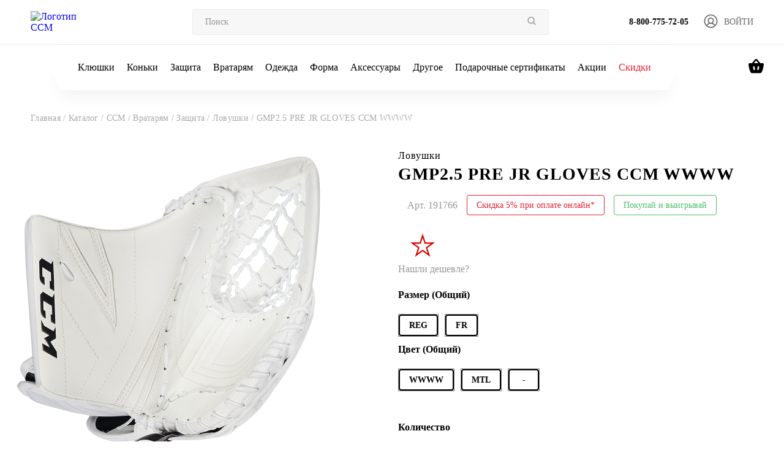

--- FILE ---
content_type: text/html; charset=UTF-8
request_url: https://ccm.ru/catalog/gmp2-5-pre-jr-gloves-ccm-wwww_1/
body_size: 37763
content:
    <!DOCTYPE html>
    <html lang="ru">
    <head>
            <meta charset="utf-8">
    <!-- Developer -->
    <meta name="website-developer" content="develop by sportconcept.ru"/>
    <meta name="viewport" content="width=device-width, initial-scale=1, maximum-scale=1.0, user-scalable=no">
    <!-- Google Tag Manager -->
        <!-- End Google Tag Manager -->

        <link rel="apple-touch-icon" sizes="57x57" href="/57x57.png">
    <link rel="apple-touch-icon" sizes="76x76" href="/76x76.png">
    <link rel="apple-touch-icon" sizes="120x120" href="/120x120.png">
    <link rel="apple-touch-icon" sizes="152x152" href="/152x152.png">
    <link rel="apple-touch-icon" sizes="180x180" href="/180x180.png">
    <link rel="icon" type="image/png" sizes="192x192" href="/192x192.png">
    <link rel="icon" type="image/png" sizes="57x57" href="/57x57.png">
    <link rel="icon" type="image/png" sizes="120x120" href="/120x120.png">
    <meta property="og:title" content="GMP2.5 PRE JR GLOVES CCM WWWW">
<meta property="og:type" content="website">
<meta property="og:url" content="https://ccm.ru/catalog/gmp2-5-pre-jr-gloves-ccm-wwww_1/">
<meta property="og:site_name" content="ccm.ru">
<meta property="og:description" content="GMP2.5 PRE JR GLOVES CCM WWWW  в продаже в официальном магазине экипировки для хоккея бренда CCM по цене  руб. Арт. 191766 с доставкой по всей России.">

                <link
                rel="stylesheet"
                href="https://cdn.jsdelivr.net/npm/@fancyapps/ui@5.0/dist/fancybox/fancybox.css"
        />
        
        
        <link rel="canonical" href="https://ccm.ru:443/catalog/gmp2-5-pre-jr-gloves-ccm-wwww_1/"/>

        <title>GMP2.5 PRE JR GLOVES CCM WWWW купить за  руб. Арт. 191766 в официальном интернет-магазине CCM</title>
        <meta http-equiv="Content-Type" content="text/html; charset=UTF-8" />
<meta name="keywords" content="купить, GMP2.5 PRE JR GLOVES CCM WWWW, заказать, цена, фото, характеристики товара, интернет магазин, доставка" />
<meta name="description" content="GMP2.5 PRE JR GLOVES CCM WWWW  в продаже в официальном магазине экипировки для хоккея бренда CCM по цене  руб. Арт. 191766 с доставкой по всей России." />
<script type="text/javascript" data-skip-moving="true">(function(w, d, n) {var cl = "bx-core";var ht = d.documentElement;var htc = ht ? ht.className : undefined;if (htc === undefined || htc.indexOf(cl) !== -1){return;}var ua = n.userAgent;if (/(iPad;)|(iPhone;)/i.test(ua)){cl += " bx-ios";}else if (/Windows/i.test(ua)){cl += ' bx-win';}else if (/Macintosh/i.test(ua)){cl += " bx-mac";}else if (/Linux/i.test(ua) && !/Android/i.test(ua)){cl += " bx-linux";}else if (/Android/i.test(ua)){cl += " bx-android";}cl += (/(ipad|iphone|android|mobile|touch)/i.test(ua) ? " bx-touch" : " bx-no-touch");cl += w.devicePixelRatio && w.devicePixelRatio >= 2? " bx-retina": " bx-no-retina";var ieVersion = -1;if (/AppleWebKit/.test(ua)){cl += " bx-chrome";}else if (/Opera/.test(ua)){cl += " bx-opera";}else if (/Firefox/.test(ua)){cl += " bx-firefox";}ht.className = htc ? htc + " " + cl : cl;})(window, document, navigator);</script>


<link href="/bitrix/js/ui/design-tokens/dist/ui.design-tokens.min.css?167886813422029" type="text/css"  rel="stylesheet" />
<link href="/bitrix/js/ui/fonts/opensans/ui.font.opensans.min.css?16788681332320" type="text/css"  rel="stylesheet" />
<link href="/bitrix/js/main/popup/dist/main.popup.bundle.min.css?174189323226598" type="text/css"  rel="stylesheet" />
<link href="/bitrix/css/main/themes/blue/style.min.css?1678868229331" type="text/css"  rel="stylesheet" />
<link href="/bitrix/cache/css/s1/ccm_newdis/page_8ebcb833fdc75b18e4e0a5df529a9aa6/page_8ebcb833fdc75b18e4e0a5df529a9aa6_v1.css?176844096428469" type="text/css"  rel="stylesheet" />
<link href="/bitrix/cache/css/s1/ccm_newdis/template_d820d2cef73d14a2173cb166b3cbc3d2/template_d820d2cef73d14a2173cb166b3cbc3d2_v1.css?1768440956173482" type="text/css"  data-template-style="true" rel="stylesheet" />







            
            <!-- Yandex.Metrika counter -->
            
            <!-- /Yandex.Metrika counter -->
                    
        
    </head>
<body>



    <div id="ccm-cart">
                <div class="basket__box">
    <div class="box">
        <a style="cursor: pointer;" class="close">
            <svg width="32" height="33" viewBox="0 0 32 33" fill="none" xmlns="http://www.w3.org/2000/svg">
                <path d="M2 30.75L30.5 2.25M2 2.25L30.5 30.75" stroke="#A7A7A7" stroke-width="3"
                      stroke-linecap="round" stroke-linejoin="round"/>
            </svg>
        </a>
                <div class="title">
            <h3>Ваша корзина</h3>
            <span>Товаров: 0</span>
        </div>

        <div class="list-basket">
            <h4>Корзина пустая</h4>        </div>
                    <div></div>
            </div>
</div>

            </div>

<div class="header__mobile-burger">
    <div>
        <nav>
            <ul>
            	            		<li>
	                    <a href="#" class="link__mobile-js" data-id="180514">
	                        <span>Клюшки</span>
	                        <svg width="11" height="19" viewBox="0 0 11 19" fill="none" xmlns="http://www.w3.org/2000/svg">
	                            <path d="M1 1L9.5 9.5L1 18" stroke="black" stroke-width="1.88889"/>
	                        </svg>
	                    </a>
	                </li>
            		            		<li>
	                    <a href="#" class="link__mobile-js" data-id="180515">
	                        <span>Коньки</span>
	                        <svg width="11" height="19" viewBox="0 0 11 19" fill="none" xmlns="http://www.w3.org/2000/svg">
	                            <path d="M1 1L9.5 9.5L1 18" stroke="black" stroke-width="1.88889"/>
	                        </svg>
	                    </a>
	                </li>
            		            		<li>
	                    <a href="#" class="link__mobile-js" data-id="180510">
	                        <span>Защита</span>
	                        <svg width="11" height="19" viewBox="0 0 11 19" fill="none" xmlns="http://www.w3.org/2000/svg">
	                            <path d="M1 1L9.5 9.5L1 18" stroke="black" stroke-width="1.88889"/>
	                        </svg>
	                    </a>
	                </li>
            		            		<li>
	                    <a href="#" class="link__mobile-js" data-id="180424">
	                        <span>Вратарям</span>
	                        <svg width="11" height="19" viewBox="0 0 11 19" fill="none" xmlns="http://www.w3.org/2000/svg">
	                            <path d="M1 1L9.5 9.5L1 18" stroke="black" stroke-width="1.88889"/>
	                        </svg>
	                    </a>
	                </li>
            		            		<li>
	                    <a href="#" class="link__mobile-js" data-id="180476">
	                        <span>Одежда</span>
	                        <svg width="11" height="19" viewBox="0 0 11 19" fill="none" xmlns="http://www.w3.org/2000/svg">
	                            <path d="M1 1L9.5 9.5L1 18" stroke="black" stroke-width="1.88889"/>
	                        </svg>
	                    </a>
	                </li>
            		            		<li>
	                    <a href="#" class="link__mobile-js" data-id="180491">
	                        <span>Форма</span>
	                        <svg width="11" height="19" viewBox="0 0 11 19" fill="none" xmlns="http://www.w3.org/2000/svg">
	                            <path d="M1 1L9.5 9.5L1 18" stroke="black" stroke-width="1.88889"/>
	                        </svg>
	                    </a>
	                </li>
            		            		<li>
	                    <a href="#" class="link__mobile-js" data-id="180399">
	                        <span>Аксессуары</span>
	                        <svg width="11" height="19" viewBox="0 0 11 19" fill="none" xmlns="http://www.w3.org/2000/svg">
	                            <path d="M1 1L9.5 9.5L1 18" stroke="black" stroke-width="1.88889"/>
	                        </svg>
	                    </a>
	                </li>
            		            		<li>
	                    <a href="#" class="link__mobile-js" data-id="180440">
	                        <span>Другое</span>
	                        <svg width="11" height="19" viewBox="0 0 11 19" fill="none" xmlns="http://www.w3.org/2000/svg">
	                            <path d="M1 1L9.5 9.5L1 18" stroke="black" stroke-width="1.88889"/>
	                        </svg>
	                    </a>
	                </li>
            		                <li>
                    <a href="/giftcard/">
                        <span>Подарочные сертификаты</span>
                    </a>
                </li>
                <li>
                    <a href="/promotions/">
                        <span>Акции</span>
                    </a>
                </li>
                <li>
                    <a href="/sales/">
                        <span style="color: #E3212F;">Скидки</span>
                    </a>
                </li>
				            </ul>
        </nav>
        <div class="header__contact">
            <a href="tel:88007757205">
                <svg width="18" height="18" viewBox="0 0 18 18" fill="none" xmlns="http://www.w3.org/2000/svg">
                    <path d="M16.95 18C17.25 18 17.5 17.9 17.7 17.7C17.9 17.5 18 17.25 18 16.95V12.9C18 12.6667 17.925 12.4623 17.775 12.287C17.625 12.1123 17.4333 12 17.2 11.95L13.75 11.25C13.5167 11.2167 13.279 11.2373 13.037 11.312C12.7957 11.3873 12.6 11.5 12.45 11.65L10.1 14C8.83333 13.2333 7.675 12.325 6.625 11.275C5.575 10.225 4.7 9.1 4 7.9L6.4 5.45C6.55 5.3 6.646 5.129 6.688 4.937C6.72933 4.74567 6.73333 4.53333 6.7 4.3L6.05 0.8C6.01667 0.566667 5.90833 0.375 5.725 0.225C5.54167 0.0749999 5.33333 0 5.1 0H1.05C0.75 0 0.5 0.0999999 0.299999 0.3C0.0999985 0.5 0 0.75 0 1.05C0 3.2 0.479334 5.29567 1.438 7.337C2.396 9.379 3.66267 11.1873 5.238 12.762C6.81267 14.3373 8.62067 15.604 10.662 16.562C12.704 17.5207 14.8 18 16.95 18Z" fill="#B1B1B1"/>
                </svg>
                <span>8-800-775-72-05</span>
            </a>
            <a href="mailto:SHOP@CCM.RU">
                <svg width="20" height="16" viewBox="0 0 20 16" fill="none" xmlns="http://www.w3.org/2000/svg">
                    <path d="M2 16C1.45 16 0.979333 15.8043 0.588 15.413C0.196 15.021 0 14.55 0 14V2C0 1.45 0.196 0.979333 0.588 0.588C0.979333 0.196 1.45 0 2 0H18C18.55 0 19.021 0.196 19.413 0.588C19.8043 0.979333 20 1.45 20 2V14C20 14.55 19.8043 15.021 19.413 15.413C19.021 15.8043 18.55 16 18 16H2ZM10 9L18 4V2L10 7L2 2V4L10 9Z" fill="#B1B1B1"/>
                </svg>
                <span>SHOP@CCM.RU</span>
            </a>
        </div>
    </div>
</div>

<div class="header__mobile-burger__submenu" id="modal_mob_180514">
    <div style="width: 100%;">
    	<a href="#" class="title">
            <svg width="12" height="19" viewBox="0 0 12 19" fill="none" xmlns="http://www.w3.org/2000/svg">
                <path d="M10.5 1L2 9.5L10.5 18" stroke="#A5A5A5" stroke-width="1.88889"/>
            </svg>
            <span>Клюшки</span>
        </a>
		        <nav>
        	<a href="/catalog/klyushki/" class="title">Клюшки</a>
            <ul>  
        	            	<li>
                    <a href="/catalog/klyushki-kruki-dlya-igrokov/">
                        Клюшки                        <svg width="9" height="11" viewBox="0 0 9 11" fill="none" xmlns="http://www.w3.org/2000/svg">
                            <path d="M1 1L7 5.5L1 10" stroke="black" stroke-width="2" stroke-linecap="round"/>
                        </svg>
                    </a>
                </li>
        		            	<li>
                    <a href="/catalog/lenta-dlya-klyushek/">
                        Ленты для клюшек                        <svg width="9" height="11" viewBox="0 0 9 11" fill="none" xmlns="http://www.w3.org/2000/svg">
                            <path d="M1 1L7 5.5L1 10" stroke="black" stroke-width="2" stroke-linecap="round"/>
                        </svg>
                    </a>
                </li>
        		            	<li>
                    <a href="/catalog/nadstavki-dlya-klushek-dlya-igrokov/">
                        Надставки                        <svg width="9" height="11" viewBox="0 0 9 11" fill="none" xmlns="http://www.w3.org/2000/svg">
                            <path d="M1 1L7 5.5L1 10" stroke="black" stroke-width="2" stroke-linecap="round"/>
                        </svg>
                    </a>
                </li>
        					</ul>
        </nav>
    </div>
</div>
<div class="header__mobile-burger__submenu" id="modal_mob_180515">
    <div style="width: 100%;">
    	<a href="#" class="title">
            <svg width="12" height="19" viewBox="0 0 12 19" fill="none" xmlns="http://www.w3.org/2000/svg">
                <path d="M10.5 1L2 9.5L10.5 18" stroke="#A5A5A5" stroke-width="1.88889"/>
            </svg>
            <span>Коньки</span>
        </a>
		        <nav>
        	<a href="/catalog/konki_1/" class="title">Коньки</a>
            <ul>  
        	            	<li>
                    <a href="/catalog/konki-igrokam/">
                        Коньки                        <svg width="9" height="11" viewBox="0 0 9 11" fill="none" xmlns="http://www.w3.org/2000/svg">
                            <path d="M1 1L7 5.5L1 10" stroke="black" stroke-width="2" stroke-linecap="round"/>
                        </svg>
                    </a>
                </li>
        		            	<li>
                    <a href="/catalog/stakany/">
                        Стаканы                        <svg width="9" height="11" viewBox="0 0 9 11" fill="none" xmlns="http://www.w3.org/2000/svg">
                            <path d="M1 1L7 5.5L1 10" stroke="black" stroke-width="2" stroke-linecap="round"/>
                        </svg>
                    </a>
                </li>
        		            	<li>
                    <a href="/catalog/lezviya/">
                        Лезвия                        <svg width="9" height="11" viewBox="0 0 9 11" fill="none" xmlns="http://www.w3.org/2000/svg">
                            <path d="M1 1L7 5.5L1 10" stroke="black" stroke-width="2" stroke-linecap="round"/>
                        </svg>
                    </a>
                </li>
        		            	<li>
                    <a href="/catalog/yazyki/">
                        Языки                        <svg width="9" height="11" viewBox="0 0 9 11" fill="none" xmlns="http://www.w3.org/2000/svg">
                            <path d="M1 1L7 5.5L1 10" stroke="black" stroke-width="2" stroke-linecap="round"/>
                        </svg>
                    </a>
                </li>
        		            	<li>
                    <a href="/catalog/stelki/">
                        Стельки                        <svg width="9" height="11" viewBox="0 0 9 11" fill="none" xmlns="http://www.w3.org/2000/svg">
                            <path d="M1 1L7 5.5L1 10" stroke="black" stroke-width="2" stroke-linecap="round"/>
                        </svg>
                    </a>
                </li>
        		            	<li>
                    <a href="/catalog/shnurki/">
                        Шнурки                        <svg width="9" height="11" viewBox="0 0 9 11" fill="none" xmlns="http://www.w3.org/2000/svg">
                            <path d="M1 1L7 5.5L1 10" stroke="black" stroke-width="2" stroke-linecap="round"/>
                        </svg>
                    </a>
                </li>
        		            	<li>
                    <a href="/catalog/chekhly-dlya-lezviy/">
                        Чехлы для лезвий                        <svg width="9" height="11" viewBox="0 0 9 11" fill="none" xmlns="http://www.w3.org/2000/svg">
                            <path d="M1 1L7 5.5L1 10" stroke="black" stroke-width="2" stroke-linecap="round"/>
                        </svg>
                    </a>
                </li>
        					</ul>
        </nav>
    </div>
</div>
<div class="header__mobile-burger__submenu" id="modal_mob_180510">
    <div style="width: 100%;">
    	<a href="#" class="title">
            <svg width="12" height="19" viewBox="0 0 12 19" fill="none" xmlns="http://www.w3.org/2000/svg">
                <path d="M10.5 1L2 9.5L10.5 18" stroke="#A5A5A5" stroke-width="1.88889"/>
            </svg>
            <span>Защита</span>
        </a>
		        <nav>
        	<a href="/catalog/zashchita/" class="title">Защита</a>
            <ul>  
        	            	<li>
                    <a href="/catalog/shlemy-kapi-vizori-dlya-igrokov/">
                        Шлемы                        <svg width="9" height="11" viewBox="0 0 9 11" fill="none" xmlns="http://www.w3.org/2000/svg">
                            <path d="M1 1L7 5.5L1 10" stroke="black" stroke-width="2" stroke-linecap="round"/>
                        </svg>
                    </a>
                </li>
        		            	<li>
                    <a href="/catalog/nagrudniki-dlya-igrokov/">
                        Нагрудники                        <svg width="9" height="11" viewBox="0 0 9 11" fill="none" xmlns="http://www.w3.org/2000/svg">
                            <path d="M1 1L7 5.5L1 10" stroke="black" stroke-width="2" stroke-linecap="round"/>
                        </svg>
                    </a>
                </li>
        		            	<li>
                    <a href="/catalog/perchatki-dlya-igrokov/">
                        Перчатки                        <svg width="9" height="11" viewBox="0 0 9 11" fill="none" xmlns="http://www.w3.org/2000/svg">
                            <path d="M1 1L7 5.5L1 10" stroke="black" stroke-width="2" stroke-linecap="round"/>
                        </svg>
                    </a>
                </li>
        		            	<li>
                    <a href="/catalog/nalokotniki-dlya-igrokov/">
                        Налокотники                        <svg width="9" height="11" viewBox="0 0 9 11" fill="none" xmlns="http://www.w3.org/2000/svg">
                            <path d="M1 1L7 5.5L1 10" stroke="black" stroke-width="2" stroke-linecap="round"/>
                        </svg>
                    </a>
                </li>
        		            	<li>
                    <a href="/catalog/shorty/">
                        Шорты                        <svg width="9" height="11" viewBox="0 0 9 11" fill="none" xmlns="http://www.w3.org/2000/svg">
                            <path d="M1 1L7 5.5L1 10" stroke="black" stroke-width="2" stroke-linecap="round"/>
                        </svg>
                    </a>
                </li>
        		            	<li>
                    <a href="/catalog/shchitki/">
                        Щитки                        <svg width="9" height="11" viewBox="0 0 9 11" fill="none" xmlns="http://www.w3.org/2000/svg">
                            <path d="M1 1L7 5.5L1 10" stroke="black" stroke-width="2" stroke-linecap="round"/>
                        </svg>
                    </a>
                </li>
        		            	<li>
                    <a href="/catalog/aksessuary-dlya-igrokov/">
                        Аксессуары для игрока                        <svg width="9" height="11" viewBox="0 0 9 11" fill="none" xmlns="http://www.w3.org/2000/svg">
                            <path d="M1 1L7 5.5L1 10" stroke="black" stroke-width="2" stroke-linecap="round"/>
                        </svg>
                    </a>
                </li>
        		            	<li>
                    <a href="/catalog/detskie-nabory/">
                        Детские наборы                        <svg width="9" height="11" viewBox="0 0 9 11" fill="none" xmlns="http://www.w3.org/2000/svg">
                            <path d="M1 1L7 5.5L1 10" stroke="black" stroke-width="2" stroke-linecap="round"/>
                        </svg>
                    </a>
                </li>
        					</ul>
        </nav>
    </div>
</div>
<div class="header__mobile-burger__submenu" id="modal_mob_180424">
    <div style="width: 100%;">
    	<a href="#" class="title">
            <svg width="12" height="19" viewBox="0 0 12 19" fill="none" xmlns="http://www.w3.org/2000/svg">
                <path d="M10.5 1L2 9.5L10.5 18" stroke="#A5A5A5" stroke-width="1.88889"/>
            </svg>
            <span>Вратарям</span>
        </a>
		        <nav>
        	<a href="/catalog/vrataryam/" class="title">Вратарям</a>
            <ul>  
        	            	<li>
                    <a href="/catalog/klyushki-vratariam/">
                        Клюшки                        <svg width="9" height="11" viewBox="0 0 9 11" fill="none" xmlns="http://www.w3.org/2000/svg">
                            <path d="M1 1L7 5.5L1 10" stroke="black" stroke-width="2" stroke-linecap="round"/>
                        </svg>
                    </a>
                </li>
        		            	<li>
                    <a href="/catalog/konki_2/">
                        Коньки                        <svg width="9" height="11" viewBox="0 0 9 11" fill="none" xmlns="http://www.w3.org/2000/svg">
                            <path d="M1 1L7 5.5L1 10" stroke="black" stroke-width="2" stroke-linecap="round"/>
                        </svg>
                    </a>
                </li>
        		            	<li>
                    <a href="/catalog/shlemy/">
                        Шлемы                        <svg width="9" height="11" viewBox="0 0 9 11" fill="none" xmlns="http://www.w3.org/2000/svg">
                            <path d="M1 1L7 5.5L1 10" stroke="black" stroke-width="2" stroke-linecap="round"/>
                        </svg>
                    </a>
                </li>
        		            	<li>
                    <a href="/catalog/blokery-dlya-vratarey/">
                        Блины                        <svg width="9" height="11" viewBox="0 0 9 11" fill="none" xmlns="http://www.w3.org/2000/svg">
                            <path d="M1 1L7 5.5L1 10" stroke="black" stroke-width="2" stroke-linecap="round"/>
                        </svg>
                    </a>
                </li>
        		            	<li>
                    <a href="/catalog/lovushki-dlya-vratarey/">
                        Ловушки                        <svg width="9" height="11" viewBox="0 0 9 11" fill="none" xmlns="http://www.w3.org/2000/svg">
                            <path d="M1 1L7 5.5L1 10" stroke="black" stroke-width="2" stroke-linecap="round"/>
                        </svg>
                    </a>
                </li>
        		            	<li>
                    <a href="/catalog/zashchita-dlya-vratarey/">
                        Защита                        <svg width="9" height="11" viewBox="0 0 9 11" fill="none" xmlns="http://www.w3.org/2000/svg">
                            <path d="M1 1L7 5.5L1 10" stroke="black" stroke-width="2" stroke-linecap="round"/>
                        </svg>
                    </a>
                </li>
        		            	<li>
                    <a href="/catalog/aksessuary-dlya-vratarey/">
                        Аксессуары                        <svg width="9" height="11" viewBox="0 0 9 11" fill="none" xmlns="http://www.w3.org/2000/svg">
                            <path d="M1 1L7 5.5L1 10" stroke="black" stroke-width="2" stroke-linecap="round"/>
                        </svg>
                    </a>
                </li>
        					</ul>
        </nav>
    </div>
</div>
<div class="header__mobile-burger__submenu" id="modal_mob_180476">
    <div style="width: 100%;">
    	<a href="#" class="title">
            <svg width="12" height="19" viewBox="0 0 12 19" fill="none" xmlns="http://www.w3.org/2000/svg">
                <path d="M10.5 1L2 9.5L10.5 18" stroke="#A5A5A5" stroke-width="1.88889"/>
            </svg>
            <span>Одежда</span>
        </a>
		        <nav>
        	<a href="/catalog/odezhda-dlya-khokkeista/" class="title">Одежда</a>
            <ul>  
        	            	<li>
                    <a href="/catalog/shapki/">
                        Шапки и перчатки                        <svg width="9" height="11" viewBox="0 0 9 11" fill="none" xmlns="http://www.w3.org/2000/svg">
                            <path d="M1 1L7 5.5L1 10" stroke="black" stroke-width="2" stroke-linecap="round"/>
                        </svg>
                    </a>
                </li>
        		            	<li>
                    <a href="/catalog/beysbolki-i-kepki/">
                        Бейсболки и кепки                        <svg width="9" height="11" viewBox="0 0 9 11" fill="none" xmlns="http://www.w3.org/2000/svg">
                            <path d="M1 1L7 5.5L1 10" stroke="black" stroke-width="2" stroke-linecap="round"/>
                        </svg>
                    </a>
                </li>
        		            	<li>
                    <a href="/catalog/tolstovki-i-kofty/">
                        Толстовки и худи                        <svg width="9" height="11" viewBox="0 0 9 11" fill="none" xmlns="http://www.w3.org/2000/svg">
                            <path d="M1 1L7 5.5L1 10" stroke="black" stroke-width="2" stroke-linecap="round"/>
                        </svg>
                    </a>
                </li>
        		            	<li>
                    <a href="/catalog/futbolki-i-polo/">
                        Футболки и поло                        <svg width="9" height="11" viewBox="0 0 9 11" fill="none" xmlns="http://www.w3.org/2000/svg">
                            <path d="M1 1L7 5.5L1 10" stroke="black" stroke-width="2" stroke-linecap="round"/>
                        </svg>
                    </a>
                </li>
        		            	<li>
                    <a href="/catalog/kurtki-i-vetrovki/">
                        Куртки и ветровки                        <svg width="9" height="11" viewBox="0 0 9 11" fill="none" xmlns="http://www.w3.org/2000/svg">
                            <path d="M1 1L7 5.5L1 10" stroke="black" stroke-width="2" stroke-linecap="round"/>
                        </svg>
                    </a>
                </li>
        		            	<li>
                    <a href="/catalog/bryuki/">
                        Брюки                        <svg width="9" height="11" viewBox="0 0 9 11" fill="none" xmlns="http://www.w3.org/2000/svg">
                            <path d="M1 1L7 5.5L1 10" stroke="black" stroke-width="2" stroke-linecap="round"/>
                        </svg>
                    </a>
                </li>
        		            	<li>
                    <a href="/catalog/slantsy_2/">
                        Сланцы                        <svg width="9" height="11" viewBox="0 0 9 11" fill="none" xmlns="http://www.w3.org/2000/svg">
                            <path d="M1 1L7 5.5L1 10" stroke="black" stroke-width="2" stroke-linecap="round"/>
                        </svg>
                    </a>
                </li>
        		            	<li>
                    <a href="/catalog/bele/">
                        Термобелье                        <svg width="9" height="11" viewBox="0 0 9 11" fill="none" xmlns="http://www.w3.org/2000/svg">
                            <path d="M1 1L7 5.5L1 10" stroke="black" stroke-width="2" stroke-linecap="round"/>
                        </svg>
                    </a>
                </li>
        		            	<li>
                    <a href="/catalog/trenirovochnaya-odezhda/">
                        Одежда для тренировок                        <svg width="9" height="11" viewBox="0 0 9 11" fill="none" xmlns="http://www.w3.org/2000/svg">
                            <path d="M1 1L7 5.5L1 10" stroke="black" stroke-width="2" stroke-linecap="round"/>
                        </svg>
                    </a>
                </li>
        					</ul>
        </nav>
    </div>
</div>
<div class="header__mobile-burger__submenu" id="modal_mob_180491">
    <div style="width: 100%;">
    	<a href="#" class="title">
            <svg width="12" height="19" viewBox="0 0 12 19" fill="none" xmlns="http://www.w3.org/2000/svg">
                <path d="M10.5 1L2 9.5L10.5 18" stroke="#A5A5A5" stroke-width="1.88889"/>
            </svg>
            <span>Форма</span>
        </a>
		        <nav>
        	<a href="/catalog/khokkeynaya-forma/" class="title">Форма</a>
            <ul>  
        	            	<li>
                    <a href="/catalog/dzhersi/">
                        Джерси                        <svg width="9" height="11" viewBox="0 0 9 11" fill="none" xmlns="http://www.w3.org/2000/svg">
                            <path d="M1 1L7 5.5L1 10" stroke="black" stroke-width="2" stroke-linecap="round"/>
                        </svg>
                    </a>
                </li>
        		            	<li>
                    <a href="/catalog/gamashi/">
                        Гамаши                        <svg width="9" height="11" viewBox="0 0 9 11" fill="none" xmlns="http://www.w3.org/2000/svg">
                            <path d="M1 1L7 5.5L1 10" stroke="black" stroke-width="2" stroke-linecap="round"/>
                        </svg>
                    </a>
                </li>
        					</ul>
        </nav>
    </div>
</div>
<div class="header__mobile-burger__submenu" id="modal_mob_180399">
    <div style="width: 100%;">
    	<a href="#" class="title">
            <svg width="12" height="19" viewBox="0 0 12 19" fill="none" xmlns="http://www.w3.org/2000/svg">
                <path d="M10.5 1L2 9.5L10.5 18" stroke="#A5A5A5" stroke-width="1.88889"/>
            </svg>
            <span>Аксессуары</span>
        </a>
		        <nav>
        	<a href="/catalog/aksessuary/" class="title">Аксессуары</a>
            <ul>  
        	            	<li>
                    <a href="/catalog/sumki-aksessuary/">
                        Сумки                        <svg width="9" height="11" viewBox="0 0 9 11" fill="none" xmlns="http://www.w3.org/2000/svg">
                            <path d="M1 1L7 5.5L1 10" stroke="black" stroke-width="2" stroke-linecap="round"/>
                        </svg>
                    </a>
                </li>
        		            	<li>
                    <a href="/catalog/raznoe-aksessuary/">
                        Разное                        <svg width="9" height="11" viewBox="0 0 9 11" fill="none" xmlns="http://www.w3.org/2000/svg">
                            <path d="M1 1L7 5.5L1 10" stroke="black" stroke-width="2" stroke-linecap="round"/>
                        </svg>
                    </a>
                </li>
        		            	<li>
                    <a href="/catalog/khokkeynye-trenazhery-aksessuary/">
                        Тренажеры                        <svg width="9" height="11" viewBox="0 0 9 11" fill="none" xmlns="http://www.w3.org/2000/svg">
                            <path d="M1 1L7 5.5L1 10" stroke="black" stroke-width="2" stroke-linecap="round"/>
                        </svg>
                    </a>
                </li>
        					</ul>
        </nav>
    </div>
</div>
<div class="header__mobile-burger__submenu" id="modal_mob_180440">
    <div style="width: 100%;">
    	<a href="#" class="title">
            <svg width="12" height="19" viewBox="0 0 12 19" fill="none" xmlns="http://www.w3.org/2000/svg">
                <path d="M10.5 1L2 9.5L10.5 18" stroke="#A5A5A5" stroke-width="1.88889"/>
            </svg>
            <span>Другое</span>
        </a>
		        <nav>
        	<a href="/catalog/drugoe/" class="title">Другое</a>
            <ul>  
        	            	<li>
                    <a href="/catalog/progulochnye-konki-/">
                        Прогулочные коньки                        <svg width="9" height="11" viewBox="0 0 9 11" fill="none" xmlns="http://www.w3.org/2000/svg">
                            <path d="M1 1L7 5.5L1 10" stroke="black" stroke-width="2" stroke-linecap="round"/>
                        </svg>
                    </a>
                </li>
        		            	<li>
                    <a href="/catalog/roller-khokkey-/">
                        Роллер                        <svg width="9" height="11" viewBox="0 0 9 11" fill="none" xmlns="http://www.w3.org/2000/svg">
                            <path d="M1 1L7 5.5L1 10" stroke="black" stroke-width="2" stroke-linecap="round"/>
                        </svg>
                    </a>
                </li>
        		            	<li>
                    <a href="/catalog/khokkey-s-myachom/">
                        Хоккей с мячом                        <svg width="9" height="11" viewBox="0 0 9 11" fill="none" xmlns="http://www.w3.org/2000/svg">
                            <path d="M1 1L7 5.5L1 10" stroke="black" stroke-width="2" stroke-linecap="round"/>
                        </svg>
                    </a>
                </li>
        		            	<li>
                    <a href="/catalog/ekipirovka-dlya-sudey/">
                        Судьи                        <svg width="9" height="11" viewBox="0 0 9 11" fill="none" xmlns="http://www.w3.org/2000/svg">
                            <path d="M1 1L7 5.5L1 10" stroke="black" stroke-width="2" stroke-linecap="round"/>
                        </svg>
                    </a>
                </li>
        					</ul>
        </nav>
    </div>
</div>
    <header class="header">
        <div class="search__box">
            <form method="get" action="/catalog/search.php" class="search flex aling-center justify-between">
                <input type="hidden" name="how" value="r">
                <input type="text" placeholder="Поиск" name="q">
                <button>
                    <svg width="14" height="14" viewBox="0 0 14 14" fill="none" xmlns="http://www.w3.org/2000/svg">
                        <path d="M6.08317 11.75C7.34045 11.7497 8.56149 11.3288 9.55188 10.5543L12.6657 13.6682L13.6673 12.6666L10.5535 9.55275C11.3284 8.56226 11.7495 7.34093 11.7498 6.08333C11.7498 2.95887 9.20763 0.416664 6.08317 0.416664C2.95871 0.416664 0.416504 2.95887 0.416504 6.08333C0.416504 9.20779 2.95871 11.75 6.08317 11.75ZM6.08317 1.83333C8.42705 1.83333 10.3332 3.73946 10.3332 6.08333C10.3332 8.42721 8.42705 10.3333 6.08317 10.3333C3.7393 10.3333 1.83317 8.42721 1.83317 6.08333C1.83317 3.73946 3.7393 1.83333 6.08317 1.83333Z"
                              fill="#959595"></path>
                    </svg>
                </button>
            </form>
        </div>
        <div class="header__mobile">
            <a href="/" class="header__logo left">
                <img src="/local/templates/ccm_newdis/assets/img/logo-header-mob.svg" alt="Логотип CCM">
            </a>
            <div class="right">
                <a href="tel:88007757205">
                    <svg width="18" height="18" viewBox="0 0 18 18" fill="none" xmlns="http://www.w3.org/2000/svg">
                        <path d="M3.995 2.58333C4.05 3.39917 4.1875 4.19667 4.4075 4.9575L3.3075 6.0575C2.93167 4.9575 2.69333 3.79333 2.61083 2.58333H3.995ZM13.0333 13.6017C13.8125 13.8217 14.61 13.9592 15.4167 14.0142V15.38C14.2067 15.2975 13.0425 15.0592 11.9333 14.6925L13.0333 13.6017ZM4.875 0.75H1.66667C1.1625 0.75 0.75 1.1625 0.75 1.66667C0.75 10.2742 7.72583 17.25 16.3333 17.25C16.8375 17.25 17.25 16.8375 17.25 16.3333V13.1342C17.25 12.63 16.8375 12.2175 16.3333 12.2175C15.1967 12.2175 14.0875 12.0342 13.0608 11.695C12.9698 11.662 12.8734 11.6464 12.7767 11.6492C12.5383 11.6492 12.3092 11.7408 12.1258 11.915L10.1092 13.9317C7.51081 12.6029 5.39714 10.4892 4.06833 7.89083L6.085 5.87417C6.34167 5.6175 6.415 5.26 6.31417 4.93917C5.96643 3.88322 5.79003 2.7784 5.79167 1.66667C5.79167 1.1625 5.37917 0.75 4.875 0.75Z"
                              fill="#6B6B6B"/>
                    </svg>
                </a>
                <a class="search-js">
                    <svg width="18" height="18" viewBox="0 0 18 18" fill="none" xmlns="http://www.w3.org/2000/svg">
                        <path d="M8.16683 15.5C9.79389 15.4997 11.3741 14.955 12.6557 13.9527L16.6854 17.9823L17.9816 16.6862L13.9519 12.6565C14.9547 11.3747 15.4998 9.79415 15.5002 8.16667C15.5002 4.12325 12.2102 0.833336 8.16683 0.833336C4.12341 0.833336 0.833496 4.12325 0.833496 8.16667C0.833496 12.2101 4.12341 15.5 8.16683 15.5ZM8.16683 2.66667C11.2001 2.66667 13.6668 5.13342 13.6668 8.16667C13.6668 11.1999 11.2001 13.6667 8.16683 13.6667C5.13358 13.6667 2.66683 11.1999 2.66683 8.16667C2.66683 5.13342 5.13358 2.66667 8.16683 2.66667Z"
                              fill="#6B6B6B"/>
                    </svg>
                </a>
                <a href="/personal/">
                    <svg width="19" height="19" viewBox="0 0 19 19" fill="none" xmlns="http://www.w3.org/2000/svg">
                        <path d="M18.8438 9.5C18.8442 7.94572 18.457 6.41587 17.7171 5.049C16.9772 3.68214 15.908 2.52144 14.6064 1.67202C13.3047 0.82261 11.8117 0.31132 10.2626 0.18446C8.71354 0.0575995 7.15727 0.319177 5.73477 0.945501C4.31228 1.57183 3.06849 2.54311 2.11606 3.77139C1.16363 4.99966 0.532648 6.44613 0.280262 7.97978C0.027875 9.51343 0.162057 11.0858 0.670653 12.5545C1.17925 14.0232 2.04619 15.3419 3.19297 16.391L3.30977 16.4988C5.01793 18.0096 7.2196 18.8435 9.5 18.8435C11.7804 18.8435 13.9821 18.0096 15.6902 16.4988L15.807 16.391C16.7649 15.517 17.5297 14.4526 18.0526 13.266C18.5755 12.0794 18.845 10.7967 18.8438 9.5ZM1.59375 9.5C1.59328 8.2195 1.90384 6.95803 2.49872 5.82409C3.0936 4.69016 3.955 3.71768 5.00886 2.99028C6.06271 2.26289 7.27747 1.80235 8.54867 1.64828C9.81988 1.4942 11.1095 1.65119 12.3066 2.10575C13.5037 2.56031 14.5725 3.29883 15.4211 4.25782C16.2696 5.2168 16.8725 6.36754 17.178 7.61108C17.4835 8.85462 17.4823 10.1538 17.1746 11.3967C16.867 12.6397 16.262 13.7894 15.4117 14.7469C14.6103 13.5847 13.4813 12.6871 12.1684 12.1684C12.8726 11.6137 13.3864 10.8534 13.6385 9.99315C13.8906 9.13291 13.8683 8.2155 13.5748 7.3685C13.2813 6.5215 12.7311 5.78702 12.0008 5.26719C11.2705 4.74735 10.3964 4.46801 9.5 4.46801C8.60359 4.46801 7.72946 4.74735 6.99917 5.26719C6.26887 5.78702 5.71872 6.5215 5.42522 7.3685C5.13171 8.2155 5.10944 9.13291 5.3615 9.99315C5.61357 10.8534 6.12743 11.6137 6.83164 12.1684C5.51867 12.6871 4.38968 13.5847 3.58828 14.7469C2.30115 13.3025 1.59111 11.4347 1.59375 9.5ZM6.625 8.78125C6.625 8.21263 6.79362 7.65678 7.10953 7.18399C7.42544 6.7112 7.87445 6.3427 8.39979 6.1251C8.92512 5.9075 9.50319 5.85056 10.0609 5.9615C10.6186 6.07243 11.1309 6.34625 11.5329 6.74832C11.935 7.1504 12.2088 7.66267 12.3198 8.22037C12.4307 8.77806 12.3738 9.35613 12.1562 9.88147C11.9386 10.4068 11.5701 10.8558 11.0973 11.1717C10.6245 11.4876 10.0686 11.6563 9.5 11.6563C8.73823 11.6539 8.00834 11.3502 7.46969 10.8116C6.93103 10.2729 6.62737 9.54302 6.625 8.78125ZM4.65742 15.7441C5.17755 14.9317 5.8937 14.2632 6.73996 13.8002C7.58621 13.3371 8.53535 13.0945 9.5 13.0945C10.4647 13.0945 11.4138 13.3371 12.26 13.8002C13.1063 14.2632 13.8225 14.9317 14.3426 15.7441C12.958 16.8209 11.254 17.4055 9.5 17.4055C7.74599 17.4055 6.04202 16.8209 4.65742 15.7441Z"
                              fill="#6B6B6B"/>
                    </svg>
                </a>
                <a href="#" class="header__mobile-basket basket-js">
                    <svg width="20" height="18" viewBox="0 0 20 18" fill="none" xmlns="http://www.w3.org/2000/svg">
                        <path d="M8.59216 1.0085C8.75621 0.811693 8.95969 0.651457 9.18947 0.538126C9.41926 0.424796 9.67025 0.360887 9.92625 0.350523C10.1823 0.340158 10.4376 0.383568 10.6758 0.477952C10.914 0.572336 11.1297 0.715598 11.3092 0.898499L11.4082 1.0085L15.0125 5.33333H17.7487C17.9411 5.33292 18.1314 5.37316 18.3071 5.45139C18.4829 5.52963 18.6401 5.64411 18.7685 5.78734C18.897 5.93056 18.9937 6.0993 19.0524 6.2825C19.1111 6.4657 19.1304 6.65923 19.1091 6.85042L19.0247 7.55258L18.9331 8.23092L18.8579 8.73875L18.7708 9.28417L18.6718 9.85708L18.56 10.4511L18.4353 11.057C18.3693 11.3622 18.2987 11.6684 18.2227 11.9718C18.0197 12.777 17.765 13.5682 17.46 14.3405L17.2574 14.8355L17.0612 15.2828L16.8761 15.6807L16.7899 15.8585L16.5617 16.3077C16.2683 16.8668 15.7147 17.1968 15.1289 17.2445L14.9822 17.25H5.00891C4.68843 17.2525 4.37329 17.1678 4.09719 17.0051C3.82109 16.8423 3.59442 16.6076 3.44141 16.326L3.22874 15.9135L3.06374 15.5743C3.03436 15.5119 3.00534 15.4492 2.97666 15.3864L2.79333 14.9748C2.37482 14.0027 2.03517 12.9984 1.77766 11.9718C1.72792 11.7725 1.68025 11.5727 1.63466 11.3723L1.50449 10.7783L1.38808 10.1972L1.28541 9.63525L1.19374 9.09717L1.11399 8.58933L1.04616 8.11908L0.963661 7.493L0.903161 6.98333C0.897876 6.93659 0.892682 6.88984 0.887578 6.84308C0.868363 6.66295 0.885222 6.48079 0.937173 6.30724C0.989124 6.1337 1.07512 5.97224 1.19015 5.83229C1.30518 5.69234 1.44694 5.57671 1.60715 5.49214C1.76735 5.40758 1.9428 5.35577 2.12324 5.33975L2.24791 5.33333H4.98783L8.59216 1.0085ZM17.2262 7.16667H2.77041L2.82724 7.61033L2.89691 8.11267L2.98124 8.66633L3.08024 9.26033C3.11691 9.46383 3.15449 9.67283 3.19574 9.8855L3.32683 10.5336C3.39649 10.8617 3.47349 11.1954 3.55599 11.5272C3.78875 12.4538 4.09528 13.3602 4.47266 14.2378L4.65233 14.6421L4.81916 14.9941L4.96858 15.2902L5.03458 15.4167H14.9593L15.1005 15.1389L15.2627 14.8043L15.4406 14.4166C15.777 13.6603 16.162 12.6584 16.4443 11.5272C16.5589 11.0689 16.6607 10.6032 16.7514 10.1458L16.8797 9.46933L16.9897 8.81942L17.0383 8.50867L17.1254 7.92475L17.196 7.40225L17.2262 7.16667ZM8.15399 9.76633L8.61233 12.5163C8.64433 12.7525 8.58309 12.9919 8.44159 13.1836C8.3001 13.3754 8.08947 13.5046 7.85436 13.5437C7.61926 13.5828 7.37817 13.5288 7.18221 13.3931C6.98625 13.2575 6.85083 13.0508 6.80466 12.817L6.34633 10.067C6.32256 9.94662 6.3232 9.82269 6.34821 9.70257C6.37322 9.58244 6.42209 9.46856 6.49193 9.36767C6.56178 9.26678 6.65116 9.18094 6.75479 9.11524C6.85842 9.04953 6.97419 9.00531 7.09523 8.98517C7.21627 8.96504 7.34012 8.96941 7.45944 8.99803C7.57876 9.02666 7.69111 9.07894 7.78985 9.15179C7.88859 9.22464 7.9717 9.31657 8.03425 9.42213C8.0968 9.52769 8.13752 9.64474 8.15399 9.76633ZM12.7942 9L12.9005 9.01192C13.1224 9.04853 13.323 9.16542 13.4643 9.34036C13.6056 9.51529 13.6777 9.73606 13.6668 9.96067L13.6549 10.067L13.1966 12.817C13.1577 13.0472 13.0325 13.2539 12.8464 13.3949C12.6603 13.5359 12.4275 13.6006 12.1954 13.5758C11.9632 13.551 11.7493 13.4386 11.5972 13.2615C11.4452 13.0844 11.3664 12.8559 11.377 12.6227L11.3889 12.5163L11.8472 9.76633C11.8838 9.54479 12.0005 9.34438 12.175 9.20312C12.3495 9.06187 12.5699 8.98959 12.7942 9ZM10.0002 2.18183L7.37391 5.33333H12.6264L10.0002 2.18183Z"
                              fill="#6B6B6B"/>
                    </svg>
                    
                </a>
                <div class="header__bugrer">
                    <span></span>
                    <span></span>
                </div>
            </div>
        </div>
        <div class="header__top flex aling-center justify-between">
            <div class="left flex aling-center">
                <a href="/" class="header__logo flex">
                    <img src="/local/templates/ccm_newdis/assets/img/logo-header.svg" alt="Логотип CCM">
                </a>
                <!-- <div class="city cursor-pointer">
                    <span class="flex aling-center">Москва 
                        <svg width="8" height="5" viewBox="0 0 8 5" fill="none" xmlns="http://www.w3.org/2000/svg">
                            <path d="M4 5L7.4641 0.5H0.535898L4 5Z" fill="#3F3F3F"/>
                        </svg>
                    </span>
                </div> -->
            </div>
            <div class="center">
                <form method="get" action="/catalog/search.php" class="search flex aling-center justify-between">
                    <input type="hidden" name="how" value="r">
                    <input type="text" placeholder="Поиск" name="q">
                    <button>
                        <svg width="14" height="14" viewBox="0 0 14 14" fill="none" xmlns="http://www.w3.org/2000/svg">
                            <path d="M6.08317 11.75C7.34045 11.7497 8.56149 11.3288 9.55188 10.5543L12.6657 13.6682L13.6673 12.6666L10.5535 9.55275C11.3284 8.56226 11.7495 7.34093 11.7498 6.08333C11.7498 2.95887 9.20763 0.416664 6.08317 0.416664C2.95871 0.416664 0.416504 2.95887 0.416504 6.08333C0.416504 9.20779 2.95871 11.75 6.08317 11.75ZM6.08317 1.83333C8.42705 1.83333 10.3332 3.73946 10.3332 6.08333C10.3332 8.42721 8.42705 10.3333 6.08317 10.3333C3.7393 10.3333 1.83317 8.42721 1.83317 6.08333C1.83317 3.73946 3.7393 1.83333 6.08317 1.83333Z"
                                  fill="#959595"/>
                        </svg>
                    </button>
                </form>
            </div>
            <div class="right flex aling-center">
                <a href="tel:88007757205"
                   class="header__phone">8-800-775-72-05</a>
                                <div class="cabinet flex aling-center">
                    <a href="/personal/">
                        <svg width="23" height="23" viewBox="0 0 23 23" fill="none" xmlns="http://www.w3.org/2000/svg">
                            <path d="M22.4688 11.5C22.4693 9.67541 22.0147 7.8795 21.1462 6.27492C20.2776 4.67033 19.0224 3.30777 17.4944 2.31063C15.9664 1.3135 14.2138 0.713286 12.3953 0.564363C10.5768 0.41544 8.74984 0.722509 7.07995 1.45776C5.41006 2.19301 3.94996 3.33321 2.83189 4.7751C1.71383 6.21699 0.973109 7.91502 0.676829 9.71539C0.380549 11.5158 0.538066 13.3616 1.13511 15.0857C1.73216 16.8099 2.74988 18.3579 4.0961 19.5895L4.2332 19.716C6.23843 21.4895 8.82301 22.4685 11.5 22.4685C14.177 22.4685 16.7616 21.4895 18.7668 19.716L18.9039 19.5895C20.0283 18.5634 20.9262 17.3139 21.54 15.9209C22.1539 14.528 22.4702 13.0222 22.4688 11.5ZM2.21875 11.5C2.2182 9.9968 2.58276 8.51595 3.2811 7.1848C3.97944 5.85366 4.99066 4.71205 6.22779 3.85816C7.46492 3.00426 8.89094 2.46363 10.3832 2.28276C11.8755 2.10188 13.3894 2.28617 14.7947 2.81979C16.2 3.3534 17.4547 4.22037 18.4508 5.34613C19.4469 6.47189 20.1547 7.82276 20.5133 9.28257C20.8719 10.7424 20.8705 12.2674 20.5094 13.7266C20.1482 15.1858 19.438 16.5354 18.4398 17.6594C17.4991 16.295 16.1737 15.2414 14.6324 14.6324C15.4591 13.9813 16.0623 13.0888 16.3582 12.0789C16.6541 11.0691 16.628 9.99211 16.2834 8.9978C15.9389 8.0035 15.2931 7.14128 14.4358 6.53104C13.5785 5.9208 12.5523 5.59288 11.5 5.59288C10.4477 5.59288 9.42154 5.9208 8.56424 6.53104C7.70694 7.14128 7.06111 8.0035 6.71656 8.9978C6.37201 9.99211 6.34586 11.0691 6.64176 12.0789C6.93766 13.0888 7.5409 13.9813 8.36758 14.6324C6.82627 15.2414 5.50093 16.295 4.56016 17.6594C3.04918 15.9638 2.21565 13.7711 2.21875 11.5ZM8.125 10.6563C8.125 9.98874 8.32294 9.33622 8.69379 8.7812C9.06464 8.22619 9.59174 7.7936 10.2084 7.53816C10.8251 7.28271 11.5037 7.21588 12.1584 7.3461C12.8131 7.47633 13.4145 7.79776 13.8865 8.26977C14.3585 8.74177 14.6799 9.34314 14.8102 9.99782C14.9404 10.6525 14.8735 11.3311 14.6181 11.9478C14.3627 12.5645 13.9301 13.0916 13.3751 13.4625C12.82 13.8333 12.1675 14.0313 11.5 14.0313C10.6058 14.0285 9.74892 13.672 9.11659 13.0397C8.48426 12.4073 8.12778 11.5505 8.125 10.6563ZM5.81524 18.8301C6.42582 17.8764 7.26652 17.0916 8.25995 16.548C9.25338 16.0045 10.3676 15.7196 11.5 15.7196C12.6324 15.7196 13.7466 16.0045 14.7401 16.548C15.7335 17.0916 16.5742 17.8764 17.1848 18.8301C15.5594 20.0941 13.5591 20.7804 11.5 20.7804C9.44095 20.7804 7.44063 20.0941 5.81524 18.8301Z"
                                  fill="#6B6B6B"/>
                        </svg>
                    </a>
                    <a href="/personal/">
                        <span class="cabinet__name">ВОЙТИ</span>
                    </a>
                </div>
            </div>
        </div>
        <div class="header__bottom">
    <div class="menu flex justify-between">
        <div></div>
        <div class="center">
            <nav class="header__menu">
                <ul class="flex aling-center">
                                            <li class="cursor-pointer"><a class="flex aling-center" data-id="180514"
                                                      style="color: initial;"
                                                      href="/catalog/klyushki/">Клюшки</a></li>
                                                <li class="cursor-pointer"><a class="flex aling-center" data-id="180515"
                                                      style="color: initial;"
                                                      href="/catalog/konki_1/">Коньки</a></li>
                                                <li class="cursor-pointer"><a class="flex aling-center" data-id="180510"
                                                      style="color: initial;"
                                                      href="/catalog/zashchita/">Защита</a></li>
                                                <li class="cursor-pointer"><a class="flex aling-center" data-id="180424"
                                                      style="color: initial;"
                                                      href="/catalog/vrataryam/">Вратарям</a></li>
                                                <li class="cursor-pointer"><a class="flex aling-center" data-id="180476"
                                                      style="color: initial;"
                                                      href="/catalog/odezhda-dlya-khokkeista/">Одежда</a></li>
                                                <li class="cursor-pointer"><a class="flex aling-center" data-id="180491"
                                                      style="color: initial;"
                                                      href="/catalog/khokkeynaya-forma/">Форма</a></li>
                                                <li class="cursor-pointer"><a class="flex aling-center" data-id="180399"
                                                      style="color: initial;"
                                                      href="/catalog/aksessuary/">Аксессуары</a></li>
                                                <li class="cursor-pointer"><a class="flex aling-center" data-id="180440"
                                                      style="color: initial;"
                                                      href="/catalog/drugoe/">Другое</a></li>
                                            <li class="cursor-pointer"><a class="flex aling-center" style="color: initial;" href="/giftcard/">Подарочные
                            сертификаты</a></li>
                    <li class="cursor-pointer"><a class="flex aling-center" style="color: initial;" href="/promotions/">Акции</a>
                    </li>
                    <li class="cursor-pointer"><a class="flex aling-center" style="color: #E3212F;" href="/sales/">Скидки</a>
                    </li>
					
                </ul>
            </nav>
        </div>
        <a style="cursor: pointer;" class="right flex aling-center basket-wrap ">
            <div class="basket">
                <svg width="31" height="30" viewBox="0 0 31 30" fill="none" xmlns="http://www.w3.org/2000/svg">
                    <path fill-rule="evenodd" clip-rule="evenodd"
                          d="M13.5802 4.1025C13.8039 3.83413 14.0814 3.61563 14.3947 3.46109C14.7081 3.30654 15.0503 3.2194 15.3994 3.20526C15.7485 3.19113 16.0967 3.25032 16.4215 3.37903C16.7463 3.50774 17.0406 3.70309 17.2852 3.9525L17.4202 4.1025L22.3352 10H26.0665C26.3288 9.99945 26.5883 10.0543 26.8279 10.161C27.0676 10.2677 27.282 10.4238 27.4571 10.6191C27.6322 10.8144 27.7641 11.0445 27.8441 11.2943C27.9242 11.5441 27.9505 11.808 27.9215 12.0688L27.8065 13.0263L27.6815 13.9513L27.579 14.6438L27.4602 15.3875L27.3252 16.1688L27.1727 16.9788L27.0027 17.805C26.9127 18.2213 26.8165 18.6388 26.7127 19.0525C26.436 20.1505 26.0886 21.2294 25.6727 22.2825L25.3965 22.9575L25.129 23.5675L24.8765 24.11L24.759 24.3525L24.4477 24.965C24.0477 25.7275 23.2927 26.1775 22.494 26.2425L22.294 26.25H8.69397C8.25694 26.2534 7.82721 26.138 7.45071 25.916C7.07422 25.6941 6.76512 25.374 6.55647 24.99L6.26647 24.4275L6.04147 23.965C6.00141 23.8798 5.96182 23.7944 5.92272 23.7088L5.67272 23.1475C5.10202 21.8218 4.63886 20.4524 4.28772 19.0525C4.21989 18.7807 4.15489 18.5082 4.09272 18.235L3.91522 17.425L3.75647 16.6325L3.61647 15.8663L3.49147 15.1325L3.38272 14.44L3.29022 13.7988L3.17772 12.945L3.09522 12.25C3.08801 12.1863 3.08093 12.1225 3.07397 12.0588C3.04777 11.8131 3.07076 11.5647 3.1416 11.3281C3.21244 11.0914 3.32971 10.8712 3.48657 10.6804C3.64343 10.4896 3.83674 10.3319 4.0552 10.2166C4.27366 10.1012 4.51291 10.0306 4.75897 10.0088L4.92897 10H8.66522L13.5802 4.1025ZM12.9515 15.9025C12.8669 15.6076 12.6768 15.354 12.4174 15.1902C12.158 15.0263 11.8474 14.9636 11.5448 15.014C11.2421 15.0643 10.9686 15.2242 10.7762 15.4632C10.5838 15.7022 10.486 16.0036 10.5015 16.31L10.5177 16.455L11.1427 20.205L11.174 20.3475C11.2585 20.6424 11.4486 20.896 11.708 21.0598C11.9674 21.2237 12.278 21.2864 12.5806 21.2361C12.8833 21.1857 13.1569 21.0258 13.3493 20.7868C13.5417 20.5478 13.6394 20.2464 13.624 19.94L13.6077 19.795L12.9827 16.045L12.9515 15.9025ZM19.4552 15.0175C19.1531 14.9671 18.843 15.0294 18.5838 15.1925C18.3245 15.3557 18.1342 15.6083 18.049 15.9025L18.0177 16.045L17.3927 19.795C17.3405 20.1095 17.4105 20.4321 17.5883 20.6967C17.7661 20.9613 18.0382 21.148 18.3491 21.2186C18.66 21.2891 18.9861 21.2383 19.2607 21.0764C19.5354 20.9144 19.7377 20.6537 19.8265 20.3475L19.8577 20.205L20.4827 16.455C20.5369 16.1281 20.4592 15.7931 20.2665 15.5236C20.0738 15.254 19.782 15.072 19.4552 15.0175ZM15.5002 5.7025L11.919 10H19.0815L15.5002 5.7025Z"
                          fill="white"/>
                </svg>
                            </div>
        </a>
    </div>
            <div class="modal__menu" id="modal_180514">

            <div class="box-content">
                                                <nav class="list-menu">
                    <div><ul>                        <li class="list-menu-subitem">
                                                            <img src="/upload/uf/759/ui1hhu91kd0urrjc2e2drdrv8eytm4oe/ico_player_sticks_1_-_1_.svg" alt="" class="submenu-item-thumb">
                                                            <a href="/catalog/klyushki-kruki-dlya-igrokov/"><span
                                        class="hover_line">Клюшки</span>
                                <svg width="9" height="11" viewBox="0 0 9 11" fill="none"
                                     xmlns="http://www.w3.org/2000/svg">
                                    <path d="M1 1L7 5.5L1 10" stroke="black" stroke-width="2" stroke-linecap="round"/>
                                </svg>
                            </a>
                        </li>
                                                <li class="list-menu-subitem">
                                                            <img src="/upload/uf/dad/i04ubd5ljpx4k4s1ocpgi0zx3qmljgx4/lenta.jpg" alt="" class="submenu-item-thumb">
                                                            <a href="/catalog/lenta-dlya-klyushek/"><span
                                        class="hover_line">Ленты для клюшек</span>
                                <svg width="9" height="11" viewBox="0 0 9 11" fill="none"
                                     xmlns="http://www.w3.org/2000/svg">
                                    <path d="M1 1L7 5.5L1 10" stroke="black" stroke-width="2" stroke-linecap="round"/>
                                </svg>
                            </a>
                        </li>
                                                <li class="list-menu-subitem">
                                                            <img src="/upload/uf/78e/gf7khiz5c5vt4wtu8ljfde33vw8hliyo/nadsiavi.png" alt="" class="submenu-item-thumb">
                                                            <a href="/catalog/nadstavki-dlya-klushek-dlya-igrokov/"><span
                                        class="hover_line">Надставки</span>
                                <svg width="9" height="11" viewBox="0 0 9 11" fill="none"
                                     xmlns="http://www.w3.org/2000/svg">
                                    <path d="M1 1L7 5.5L1 10" stroke="black" stroke-width="2" stroke-linecap="round"/>
                                </svg>
                            </a>
                        </li>
                        </ul></div>                </nav>
            </div>
        </div>
                <div class="modal__menu" id="modal_180515">

            <div class="box-content">
                                                <nav class="list-menu">
                    <div><ul>                        <li class="list-menu-subitem">
                                                            <img src="/upload/uf/8d0/ico_player_skates_1_.svg" alt="" class="submenu-item-thumb">
                                                            <a href="/catalog/konki-igrokam/"><span
                                        class="hover_line">Коньки</span>
                                <svg width="9" height="11" viewBox="0 0 9 11" fill="none"
                                     xmlns="http://www.w3.org/2000/svg">
                                    <path d="M1 1L7 5.5L1 10" stroke="black" stroke-width="2" stroke-linecap="round"/>
                                </svg>
                            </a>
                        </li>
                                                <li class="list-menu-subitem">
                                                            <img src="/upload/uf/7f2/f9a2jk5poqu9f32jqqbb6k0eyl9i9krm/stakany.jpg" alt="" class="submenu-item-thumb">
                                                            <a href="/catalog/stakany/"><span
                                        class="hover_line">Стаканы</span>
                                <svg width="9" height="11" viewBox="0 0 9 11" fill="none"
                                     xmlns="http://www.w3.org/2000/svg">
                                    <path d="M1 1L7 5.5L1 10" stroke="black" stroke-width="2" stroke-linecap="round"/>
                                </svg>
                            </a>
                        </li>
                                                <li class="list-menu-subitem">
                                                            <img src="/upload/uf/98f/cyt3hchtmbzwxvqj9u5q4wna3vcjzht9/lezviya.png" alt="" class="submenu-item-thumb">
                                                            <a href="/catalog/lezviya/"><span
                                        class="hover_line">Лезвия</span>
                                <svg width="9" height="11" viewBox="0 0 9 11" fill="none"
                                     xmlns="http://www.w3.org/2000/svg">
                                    <path d="M1 1L7 5.5L1 10" stroke="black" stroke-width="2" stroke-linecap="round"/>
                                </svg>
                            </a>
                        </li>
                        </ul></div><div><ul>                        <li class="list-menu-subitem">
                                                            <img src="/upload/uf/7c0/oc2m71c2btt0piwyw0r6j03qkoywfa8i/yazyki.png" alt="" class="submenu-item-thumb">
                                                            <a href="/catalog/yazyki/"><span
                                        class="hover_line">Языки</span>
                                <svg width="9" height="11" viewBox="0 0 9 11" fill="none"
                                     xmlns="http://www.w3.org/2000/svg">
                                    <path d="M1 1L7 5.5L1 10" stroke="black" stroke-width="2" stroke-linecap="round"/>
                                </svg>
                            </a>
                        </li>
                                                <li class="list-menu-subitem">
                                                            <img src="/upload/uf/585/ok7qd7sa9mxp32lan6qdo4o6f1p397cx/stelki.jpg" alt="" class="submenu-item-thumb">
                                                            <a href="/catalog/stelki/"><span
                                        class="hover_line">Стельки</span>
                                <svg width="9" height="11" viewBox="0 0 9 11" fill="none"
                                     xmlns="http://www.w3.org/2000/svg">
                                    <path d="M1 1L7 5.5L1 10" stroke="black" stroke-width="2" stroke-linecap="round"/>
                                </svg>
                            </a>
                        </li>
                                                <li class="list-menu-subitem">
                                                            <img src="/upload/uf/fb0/gkxykgtykbyub4wn3xx8e1a6mgicckq9/shnurki.png" alt="" class="submenu-item-thumb">
                                                            <a href="/catalog/shnurki/"><span
                                        class="hover_line">Шнурки</span>
                                <svg width="9" height="11" viewBox="0 0 9 11" fill="none"
                                     xmlns="http://www.w3.org/2000/svg">
                                    <path d="M1 1L7 5.5L1 10" stroke="black" stroke-width="2" stroke-linecap="round"/>
                                </svg>
                            </a>
                        </li>
                        </ul></div><div><ul>                        <li class="list-menu-subitem">
                                                            <img src="/upload/uf/856/zu2mr4ht26ydow1tt6iyid7sckrk1ix1/chekhly.jpg" alt="" class="submenu-item-thumb">
                                                            <a href="/catalog/chekhly-dlya-lezviy/"><span
                                        class="hover_line">Чехлы для лезвий</span>
                                <svg width="9" height="11" viewBox="0 0 9 11" fill="none"
                                     xmlns="http://www.w3.org/2000/svg">
                                    <path d="M1 1L7 5.5L1 10" stroke="black" stroke-width="2" stroke-linecap="round"/>
                                </svg>
                            </a>
                        </li>
                                        </nav>
            </div>
        </div>
                <div class="modal__menu" id="modal_180510">

            <div class="box-content">
                                                <nav class="list-menu">
                    <div><ul>                        <li class="list-menu-subitem">
                                                            <img src="/upload/uf/78e/icon_player_helmets_1_.svg" alt="" class="submenu-item-thumb">
                                                            <a href="/catalog/shlemy-kapi-vizori-dlya-igrokov/"><span
                                        class="hover_line">Шлемы</span>
                                <svg width="9" height="11" viewBox="0 0 9 11" fill="none"
                                     xmlns="http://www.w3.org/2000/svg">
                                    <path d="M1 1L7 5.5L1 10" stroke="black" stroke-width="2" stroke-linecap="round"/>
                                </svg>
                            </a>
                        </li>
                                                <li class="list-menu-subitem">
                                                            <img src="/upload/uf/aed/tlre6ph8s0v0p8ch79ut3dqtumoje6c3/nagrudniki.png" alt="" class="submenu-item-thumb">
                                                            <a href="/catalog/nagrudniki-dlya-igrokov/"><span
                                        class="hover_line">Нагрудники</span>
                                <svg width="9" height="11" viewBox="0 0 9 11" fill="none"
                                     xmlns="http://www.w3.org/2000/svg">
                                    <path d="M1 1L7 5.5L1 10" stroke="black" stroke-width="2" stroke-linecap="round"/>
                                </svg>
                            </a>
                        </li>
                                                <li class="list-menu-subitem">
                                                            <img src="/upload/uf/993/bsb3lr5iwfipvfmsag8702nurb9rab4p/perchatki.jpg" alt="" class="submenu-item-thumb">
                                                            <a href="/catalog/perchatki-dlya-igrokov/"><span
                                        class="hover_line">Перчатки</span>
                                <svg width="9" height="11" viewBox="0 0 9 11" fill="none"
                                     xmlns="http://www.w3.org/2000/svg">
                                    <path d="M1 1L7 5.5L1 10" stroke="black" stroke-width="2" stroke-linecap="round"/>
                                </svg>
                            </a>
                        </li>
                        </ul></div><div><ul>                        <li class="list-menu-subitem">
                                                            <img src="/upload/uf/c33/3ffq5vxm0upzria13c9mf8mtc3knqixx/EP9080_Froalokotnikint.png" alt="" class="submenu-item-thumb">
                                                            <a href="/catalog/nalokotniki-dlya-igrokov/"><span
                                        class="hover_line">Налокотники</span>
                                <svg width="9" height="11" viewBox="0 0 9 11" fill="none"
                                     xmlns="http://www.w3.org/2000/svg">
                                    <path d="M1 1L7 5.5L1 10" stroke="black" stroke-width="2" stroke-linecap="round"/>
                                </svg>
                            </a>
                        </li>
                                                <li class="list-menu-subitem">
                                                            <img src="/upload/uf/6d7/ziugpxmb121d90bkgrew11zd7bt93oho/shorty.jpg" alt="" class="submenu-item-thumb">
                                                            <a href="/catalog/shorty/"><span
                                        class="hover_line">Шорты</span>
                                <svg width="9" height="11" viewBox="0 0 9 11" fill="none"
                                     xmlns="http://www.w3.org/2000/svg">
                                    <path d="M1 1L7 5.5L1 10" stroke="black" stroke-width="2" stroke-linecap="round"/>
                                </svg>
                            </a>
                        </li>
                                                <li class="list-menu-subitem">
                                                            <img src="/upload/uf/d48/xhbrp1zs59zcec3f6u3zxl0wdqefnv16/shchitki.jpg" alt="" class="submenu-item-thumb">
                                                            <a href="/catalog/shchitki/"><span
                                        class="hover_line">Щитки</span>
                                <svg width="9" height="11" viewBox="0 0 9 11" fill="none"
                                     xmlns="http://www.w3.org/2000/svg">
                                    <path d="M1 1L7 5.5L1 10" stroke="black" stroke-width="2" stroke-linecap="round"/>
                                </svg>
                            </a>
                        </li>
                        </ul></div><div><ul>                        <li class="list-menu-subitem">
                                                            <img src="/upload/uf/8f7/ico_accesories_1_.svg" alt="" class="submenu-item-thumb">
                                                            <a href="/catalog/aksessuary-dlya-igrokov/"><span
                                        class="hover_line">Аксессуары для игрока</span>
                                <svg width="9" height="11" viewBox="0 0 9 11" fill="none"
                                     xmlns="http://www.w3.org/2000/svg">
                                    <path d="M1 1L7 5.5L1 10" stroke="black" stroke-width="2" stroke-linecap="round"/>
                                </svg>
                            </a>
                        </li>
                                                <li class="list-menu-subitem">
                                                            <img src="/upload/uf/81d/u3hwihxjk40muabw8rno0vwtnan7j6bt/nabory.jpg" alt="" class="submenu-item-thumb">
                                                            <a href="/catalog/detskie-nabory/"><span
                                        class="hover_line">Детские наборы</span>
                                <svg width="9" height="11" viewBox="0 0 9 11" fill="none"
                                     xmlns="http://www.w3.org/2000/svg">
                                    <path d="M1 1L7 5.5L1 10" stroke="black" stroke-width="2" stroke-linecap="round"/>
                                </svg>
                            </a>
                        </li>
                                        </nav>
            </div>
        </div>
                <div class="modal__menu" id="modal_180424">

            <div class="box-content">
                                                <nav class="list-menu">
                    <div><ul>                        <li class="list-menu-subitem">
                                                            <img src="/upload/uf/57a/g_stick_1_.svg" alt="" class="submenu-item-thumb">
                                                            <a href="/catalog/klyushki-vratariam/"><span
                                        class="hover_line">Клюшки</span>
                                <svg width="9" height="11" viewBox="0 0 9 11" fill="none"
                                     xmlns="http://www.w3.org/2000/svg">
                                    <path d="M1 1L7 5.5L1 10" stroke="black" stroke-width="2" stroke-linecap="round"/>
                                </svg>
                            </a>
                        </li>
                                                <li class="list-menu-subitem">
                                                            <img src="/upload/uf/73b/1qu02360fl2wcz13g2etnalpr5fv20lj/g_skates_1_.svg" alt="" class="submenu-item-thumb">
                                                            <a href="/catalog/konki_2/"><span
                                        class="hover_line">Коньки</span>
                                <svg width="9" height="11" viewBox="0 0 9 11" fill="none"
                                     xmlns="http://www.w3.org/2000/svg">
                                    <path d="M1 1L7 5.5L1 10" stroke="black" stroke-width="2" stroke-linecap="round"/>
                                </svg>
                            </a>
                        </li>
                                                <li class="list-menu-subitem">
                                                            <img src="/upload/uf/513/gjergptn3x3wgonwqk4bjj09qosfnkkf/shlemy.png" alt="" class="submenu-item-thumb">
                                                            <a href="/catalog/shlemy/"><span
                                        class="hover_line">Шлемы</span>
                                <svg width="9" height="11" viewBox="0 0 9 11" fill="none"
                                     xmlns="http://www.w3.org/2000/svg">
                                    <path d="M1 1L7 5.5L1 10" stroke="black" stroke-width="2" stroke-linecap="round"/>
                                </svg>
                            </a>
                        </li>
                        </ul></div><div><ul>                        <li class="list-menu-subitem">
                                                            <img src="/upload/uf/635/loipjc2n339niy9wey5zfbrequ423ll6/blin.png" alt="" class="submenu-item-thumb">
                                                            <a href="/catalog/blokery-dlya-vratarey/"><span
                                        class="hover_line">Блины</span>
                                <svg width="9" height="11" viewBox="0 0 9 11" fill="none"
                                     xmlns="http://www.w3.org/2000/svg">
                                    <path d="M1 1L7 5.5L1 10" stroke="black" stroke-width="2" stroke-linecap="round"/>
                                </svg>
                            </a>
                        </li>
                                                <li class="list-menu-subitem">
                                                            <img src="/upload/uf/549/uc03sjjkiuwv4pet1d9hpozw7p8o7c3u/lovushka.jpg" alt="" class="submenu-item-thumb">
                                                            <a href="/catalog/lovushki-dlya-vratarey/"><span
                                        class="hover_line">Ловушки</span>
                                <svg width="9" height="11" viewBox="0 0 9 11" fill="none"
                                     xmlns="http://www.w3.org/2000/svg">
                                    <path d="M1 1L7 5.5L1 10" stroke="black" stroke-width="2" stroke-linecap="round"/>
                                </svg>
                            </a>
                        </li>
                                                <li class="list-menu-subitem">
                                                            <img src="/upload/uf/bdf/66ur70tmq44ks9xfd1of32jy6had7d4q/zashchita.png" alt="" class="submenu-item-thumb">
                                                            <a href="/catalog/zashchita-dlya-vratarey/"><span
                                        class="hover_line">Защита</span>
                                <svg width="9" height="11" viewBox="0 0 9 11" fill="none"
                                     xmlns="http://www.w3.org/2000/svg">
                                    <path d="M1 1L7 5.5L1 10" stroke="black" stroke-width="2" stroke-linecap="round"/>
                                </svg>
                            </a>
                        </li>
                        </ul></div><div><ul>                        <li class="list-menu-subitem">
                                                            <img src="/upload/uf/ad6/acsessories_vratari_1_.svg" alt="" class="submenu-item-thumb">
                                                            <a href="/catalog/aksessuary-dlya-vratarey/"><span
                                        class="hover_line">Аксессуары</span>
                                <svg width="9" height="11" viewBox="0 0 9 11" fill="none"
                                     xmlns="http://www.w3.org/2000/svg">
                                    <path d="M1 1L7 5.5L1 10" stroke="black" stroke-width="2" stroke-linecap="round"/>
                                </svg>
                            </a>
                        </li>
                                        </nav>
            </div>
        </div>
                <div class="modal__menu" id="modal_180476">

            <div class="box-content">
                                                <nav class="list-menu">
                    <div><ul>                        <li class="list-menu-subitem">
                                                            <img src="/upload/uf/7e2/3slon2xp3xjgd17stqal355i5lw4clq8/shapki.png" alt="" class="submenu-item-thumb">
                                                            <a href="/catalog/shapki/"><span
                                        class="hover_line">Шапки и перчатки</span>
                                <svg width="9" height="11" viewBox="0 0 9 11" fill="none"
                                     xmlns="http://www.w3.org/2000/svg">
                                    <path d="M1 1L7 5.5L1 10" stroke="black" stroke-width="2" stroke-linecap="round"/>
                                </svg>
                            </a>
                        </li>
                                                <li class="list-menu-subitem">
                                                            <img src="/upload/uf/23a/6cgdp9y9u1ya3qofslu12uze4e1n6b0p/kepka.png" alt="" class="submenu-item-thumb">
                                                            <a href="/catalog/beysbolki-i-kepki/"><span
                                        class="hover_line">Бейсболки и кепки</span>
                                <svg width="9" height="11" viewBox="0 0 9 11" fill="none"
                                     xmlns="http://www.w3.org/2000/svg">
                                    <path d="M1 1L7 5.5L1 10" stroke="black" stroke-width="2" stroke-linecap="round"/>
                                </svg>
                            </a>
                        </li>
                                                <li class="list-menu-subitem">
                                                            <img src="/upload/uf/a3d/3ospsy9q1e4ntiyhs4ujjdxio04p71g1/tolstovki.png" alt="" class="submenu-item-thumb">
                                                            <a href="/catalog/tolstovki-i-kofty/"><span
                                        class="hover_line">Толстовки и худи</span>
                                <svg width="9" height="11" viewBox="0 0 9 11" fill="none"
                                     xmlns="http://www.w3.org/2000/svg">
                                    <path d="M1 1L7 5.5L1 10" stroke="black" stroke-width="2" stroke-linecap="round"/>
                                </svg>
                            </a>
                        </li>
                        </ul></div><div><ul>                        <li class="list-menu-subitem">
                                                            <img src="/upload/uf/7c3/gku9epia783n2ybsojp9vtufddmu04ko/futbolka.png" alt="" class="submenu-item-thumb">
                                                            <a href="/catalog/futbolki-i-polo/"><span
                                        class="hover_line">Футболки и поло</span>
                                <svg width="9" height="11" viewBox="0 0 9 11" fill="none"
                                     xmlns="http://www.w3.org/2000/svg">
                                    <path d="M1 1L7 5.5L1 10" stroke="black" stroke-width="2" stroke-linecap="round"/>
                                </svg>
                            </a>
                        </li>
                                                <li class="list-menu-subitem">
                                                            <img src="/upload/uf/a15/gshsldq6jhy3fv9bbw3nndfery8ebe1d/kurtka.png" alt="" class="submenu-item-thumb">
                                                            <a href="/catalog/kurtki-i-vetrovki/"><span
                                        class="hover_line">Куртки и ветровки</span>
                                <svg width="9" height="11" viewBox="0 0 9 11" fill="none"
                                     xmlns="http://www.w3.org/2000/svg">
                                    <path d="M1 1L7 5.5L1 10" stroke="black" stroke-width="2" stroke-linecap="round"/>
                                </svg>
                            </a>
                        </li>
                                                <li class="list-menu-subitem">
                                                            <img src="/upload/uf/122/8ktaqaaxc3t90ibkcylfas2n20x5uo2v/shtany.png" alt="" class="submenu-item-thumb">
                                                            <a href="/catalog/bryuki/"><span
                                        class="hover_line">Брюки</span>
                                <svg width="9" height="11" viewBox="0 0 9 11" fill="none"
                                     xmlns="http://www.w3.org/2000/svg">
                                    <path d="M1 1L7 5.5L1 10" stroke="black" stroke-width="2" stroke-linecap="round"/>
                                </svg>
                            </a>
                        </li>
                        </ul></div><div><ul>                        <li class="list-menu-subitem">
                                                            <img src="/upload/uf/6fa/s3ae1e3pyk66t6jysepvlwibpbvx6hht/tapki.png" alt="" class="submenu-item-thumb">
                                                            <a href="/catalog/slantsy_2/"><span
                                        class="hover_line">Сланцы</span>
                                <svg width="9" height="11" viewBox="0 0 9 11" fill="none"
                                     xmlns="http://www.w3.org/2000/svg">
                                    <path d="M1 1L7 5.5L1 10" stroke="black" stroke-width="2" stroke-linecap="round"/>
                                </svg>
                            </a>
                        </li>
                                                <li class="list-menu-subitem">
                                                            <img src="/upload/uf/782/underwear_1_.svg" alt="" class="submenu-item-thumb">
                                                            <a href="/catalog/bele/"><span
                                        class="hover_line">Термобелье</span>
                                <svg width="9" height="11" viewBox="0 0 9 11" fill="none"
                                     xmlns="http://www.w3.org/2000/svg">
                                    <path d="M1 1L7 5.5L1 10" stroke="black" stroke-width="2" stroke-linecap="round"/>
                                </svg>
                            </a>
                        </li>
                                                <li class="list-menu-subitem">
                                                            <img src="/upload/uf/53d/k5h601uuxkd6dwfkg9wwo2gxqn3xdrgt/nabor.jpg" alt="" class="submenu-item-thumb">
                                                            <a href="/catalog/trenirovochnaya-odezhda/"><span
                                        class="hover_line">Одежда для тренировок</span>
                                <svg width="9" height="11" viewBox="0 0 9 11" fill="none"
                                     xmlns="http://www.w3.org/2000/svg">
                                    <path d="M1 1L7 5.5L1 10" stroke="black" stroke-width="2" stroke-linecap="round"/>
                                </svg>
                            </a>
                        </li>
                        </ul></div>                </nav>
            </div>
        </div>
                <div class="modal__menu" id="modal_180491">

            <div class="box-content">
                                                <nav class="list-menu">
                    <div><ul>                        <li class="list-menu-subitem">
                                                            <img src="/upload/uf/b8f/rnuo9d7q39mhbm3mcdatgxhhbue6fg21/dzhersi.jpg" alt="" class="submenu-item-thumb">
                                                            <a href="/catalog/dzhersi/"><span
                                        class="hover_line">Джерси</span>
                                <svg width="9" height="11" viewBox="0 0 9 11" fill="none"
                                     xmlns="http://www.w3.org/2000/svg">
                                    <path d="M1 1L7 5.5L1 10" stroke="black" stroke-width="2" stroke-linecap="round"/>
                                </svg>
                            </a>
                        </li>
                                                <li class="list-menu-subitem">
                                                            <img src="/upload/uf/200/wuiek04jb14aloxnjhi6luty2wpi0fxj/gamashi.png" alt="" class="submenu-item-thumb">
                                                            <a href="/catalog/gamashi/"><span
                                        class="hover_line">Гамаши</span>
                                <svg width="9" height="11" viewBox="0 0 9 11" fill="none"
                                     xmlns="http://www.w3.org/2000/svg">
                                    <path d="M1 1L7 5.5L1 10" stroke="black" stroke-width="2" stroke-linecap="round"/>
                                </svg>
                            </a>
                        </li>
                                        </nav>
            </div>
        </div>
                <div class="modal__menu" id="modal_180399">

            <div class="box-content">
                                                <nav class="list-menu">
                    <div><ul>                        <li class="list-menu-subitem">
                                                            <img src="/upload/uf/7b9/bags_1_.svg" alt="" class="submenu-item-thumb">
                                                            <a href="/catalog/sumki-aksessuary/"><span
                                        class="hover_line">Сумки</span>
                                <svg width="9" height="11" viewBox="0 0 9 11" fill="none"
                                     xmlns="http://www.w3.org/2000/svg">
                                    <path d="M1 1L7 5.5L1 10" stroke="black" stroke-width="2" stroke-linecap="round"/>
                                </svg>
                            </a>
                        </li>
                                                <li class="list-menu-subitem">
                                                            <img src="/upload/uf/0fe/different_1_.svg" alt="" class="submenu-item-thumb">
                                                            <a href="/catalog/raznoe-aksessuary/"><span
                                        class="hover_line">Разное</span>
                                <svg width="9" height="11" viewBox="0 0 9 11" fill="none"
                                     xmlns="http://www.w3.org/2000/svg">
                                    <path d="M1 1L7 5.5L1 10" stroke="black" stroke-width="2" stroke-linecap="round"/>
                                </svg>
                            </a>
                        </li>
                                                <li class="list-menu-subitem">
                                                            <img src="/upload/uf/513/trenazhery_1_.svg" alt="" class="submenu-item-thumb">
                                                            <a href="/catalog/khokkeynye-trenazhery-aksessuary/"><span
                                        class="hover_line">Тренажеры</span>
                                <svg width="9" height="11" viewBox="0 0 9 11" fill="none"
                                     xmlns="http://www.w3.org/2000/svg">
                                    <path d="M1 1L7 5.5L1 10" stroke="black" stroke-width="2" stroke-linecap="round"/>
                                </svg>
                            </a>
                        </li>
                        </ul></div>                </nav>
            </div>
        </div>
                <div class="modal__menu" id="modal_180440">

            <div class="box-content">
                                                <nav class="list-menu">
                    <div><ul>                        <li class="list-menu-subitem">
                                                            <img src="/upload/uf/b2e/w_skates_1_.svg" alt="" class="submenu-item-thumb">
                                                            <a href="/catalog/progulochnye-konki-/"><span
                                        class="hover_line">Прогулочные коньки</span>
                                <svg width="9" height="11" viewBox="0 0 9 11" fill="none"
                                     xmlns="http://www.w3.org/2000/svg">
                                    <path d="M1 1L7 5.5L1 10" stroke="black" stroke-width="2" stroke-linecap="round"/>
                                </svg>
                            </a>
                        </li>
                                                <li class="list-menu-subitem">
                                                            <img src="/upload/uf/d8e/r_skates_1_.svg" alt="" class="submenu-item-thumb">
                                                            <a href="/catalog/roller-khokkey-/"><span
                                        class="hover_line">Роллер</span>
                                <svg width="9" height="11" viewBox="0 0 9 11" fill="none"
                                     xmlns="http://www.w3.org/2000/svg">
                                    <path d="M1 1L7 5.5L1 10" stroke="black" stroke-width="2" stroke-linecap="round"/>
                                </svg>
                            </a>
                        </li>
                                                <li class="list-menu-subitem">
                                                            <img src="/upload/uf/692/bandy_1_.svg" alt="" class="submenu-item-thumb">
                                                            <a href="/catalog/khokkey-s-myachom/"><span
                                        class="hover_line">Хоккей с мячом</span>
                                <svg width="9" height="11" viewBox="0 0 9 11" fill="none"
                                     xmlns="http://www.w3.org/2000/svg">
                                    <path d="M1 1L7 5.5L1 10" stroke="black" stroke-width="2" stroke-linecap="round"/>
                                </svg>
                            </a>
                        </li>
                        </ul></div><div><ul>                        <li class="list-menu-subitem">
                                                            <img src="/upload/uf/659/arbitr_1_.svg" alt="" class="submenu-item-thumb">
                                                            <a href="/catalog/ekipirovka-dlya-sudey/"><span
                                        class="hover_line">Судьи</span>
                                <svg width="9" height="11" viewBox="0 0 9 11" fill="none"
                                     xmlns="http://www.w3.org/2000/svg">
                                    <path d="M1 1L7 5.5L1 10" stroke="black" stroke-width="2" stroke-linecap="round"/>
                                </svg>
                            </a>
                        </li>
                                        </nav>
            </div>
        </div>
        </div>    </header>
    <section class="breadcrumbs"><a href="/">Главная / </a><a href="/catalog/" title="Каталог">Каталог / </a><a href="/catalog/ccm/" title="CCM">CCM / </a><a href="/catalog/vrataryam_1/" title="Вратарям">Вратарям / </a><a href="/catalog/zashchita_1/" title="Защита">Защита / </a><a href="/catalog/lovushki/" title="Ловушки">Ловушки / </a><span>GMP2.5 PRE JR GLOVES CCM WWWW</span></section><script type="application/ld+json">{"@context":"https://schema.org","@type":"BreadcrumbList","itemListElement":[{"@type":"ListItem","position":1,"name":"Главная","item":"https://ccm.ru:443/"},{"@type":"ListItem","position":2,"name":"Каталог","item":"https://ccm.ru:443/catalog/"},{"@type":"ListItem","position":3,"name":"CCM","item":"https://ccm.ru:443/catalog/ccm/"},{"@type":"ListItem","position":4,"name":"Вратарям","item":"https://ccm.ru:443/catalog/vrataryam_1/"},{"@type":"ListItem","position":5,"name":"Защита","item":"https://ccm.ru:443/catalog/zashchita_1/"},{"@type":"ListItem","position":6,"name":"Ловушки","item":"https://ccm.ru:443/catalog/lovushki/"},{"@type":"ListItem","position":7,"name":"GMP2.5 PRE JR GLOVES CCM WWWW","item":"https://ccm.ru:443/catalog/gmp2-5-pre-jr-gloves-ccm-wwww_1/"}]}</script>

<div class="js-product-detail">
        

    <div class="mobile__button">
        <div class="price">
            <div class="price-box">
                <span></span>
                                    <span class="old"
                          id="bx_117848907_2872711_old_price"
                          style="display: none;">
                                    </span>
                                </div>
                            <div class="good-list-label list-label-discount"
                     id="" style="display: none;">
                    скидка 0%
                </div>
                            <a href="#" class="cheap-link" data-toggle="modal" data-target="#modal_form_1">Нашли дешевле?</a>
        </div>
        <div class="" style="padding: 10px; width: 50%;">
                            <div style="width: 100%; height: 100%;">
                    <div class="product-item-detail-info-container" style="width: 100%; height: 100%;">
                        <a class="buy btn btn-link"
                           style="width: 100%; height: 100%; display: flex; align-items: center; justify-content: center; color: #fff;"
                           id="bx_117848907_2872711_not_avail" href="javascript:void(0)"
                           rel="nofollow"
                           style="display: ;">
                            <span style="color: #fff;">Нет в наличии</span>
                        </a>
                    </div>
                </div>
                    </div>

    </div>
    <style type="text/css">
        .preview .title a {
            cursor: pointer;
        }
    </style>
    <section class="section-product" id="bx_117848907_2872711">
        <div class="box-content">
            <div class="preview">
                <div class="left">
                    <div class="slider__product">
                        <div class="slider__product-list">
                                                            <figure class="slider__product-item">
                                    <a href="/upload/iblock/80b/GMP2.5-PRE-JR-GLOVES-CCM-WWWW-REG.png" data-fancybox
                                       class="slider__product-item">
                                        <img src="/upload/iblock/80b/GMP2.5-PRE-JR-GLOVES-CCM-WWWW-REG.png" alt="GMP2.5 PRE JR GLOVES CCM WWWW">
                                    </a>
                                </figure>
                                                                                                                            <figure class="slider__product-item">
                                        <a href="/upload/iblock/238/GMP2.5-PRE-JR-GLOVES-CCM-WWWW-REG.png" data-fancybox
                                           class="slider__product-item">
                                            <img src="/upload/iblock/238/GMP2.5-PRE-JR-GLOVES-CCM-WWWW-REG.png" alt="GMP2.5 PRE JR GLOVES CCM WWWW">
                                        </a>
                                    </figure>
                                                                    <figure class="slider__product-item">
                                        <a href="/upload/iblock/71d/GMP2.5-PRE-SR-GLOVES-CCM-CHIC-REG-_1_.png" data-fancybox
                                           class="slider__product-item">
                                            <img src="/upload/iblock/71d/GMP2.5-PRE-SR-GLOVES-CCM-CHIC-REG-_1_.png" alt="GMP2.5 PRE JR GLOVES CCM WWWW">
                                        </a>
                                    </figure>
                                                                    <figure class="slider__product-item">
                                        <a href="/upload/iblock/269/GMP2.5-PRE-SR-GLOVES-CCM-MTL-REG.png" data-fancybox
                                           class="slider__product-item">
                                            <img src="/upload/iblock/269/GMP2.5-PRE-SR-GLOVES-CCM-MTL-REG.png" alt="GMP2.5 PRE JR GLOVES CCM WWWW">
                                        </a>
                                    </figure>
                                                                                    </div>
                        <div class="controller"></div>
                    </div>
                </div>
                <div class="right">
                                                                <span class="catalog">Ловушки</span>
                                        <h1>GMP2.5 PRE JR GLOVES CCM WWWW</h1>
                    <div class="tags">
                        <span class="size"></span>
                        <span class="art">Арт. <span id="numberSKU">191766</span></span>                        <a href="https://ccm.ru/news/2912891/" target="_blank" class="bonus">Скидка 5% при оплате
                            онлайн*</a>
                        						<a href="https://allstar.ccm.ru/?utm_source=ccmru&utm_medium=tovar&utm_campaign=zima" target="_blank" class="bonus bonus-promotion">Покупай и выигрывай</a>
                        

                    </div>
                                            <div class="good-list-label list-label-discount"
                             id="" style="display: none;">
                            скидка 0%
                        </div>
                                            <div class="price">
                        <div class="price-box">
                            <span id="bx_117848907_2872711_price"></span>
                                                            <span class="old"
                                      id="bx_117848907_2872711_old_price"
                                      style="display: none;">
                                                            </span>
                                                            <div style="float:left;width:50%;cursor:pointer;margin-left:20px" id="star2" class="photo"
                                 data-title="добавить в избранное">
                                <img onclick="fav('2872711','')" id="star"
                                     src="/images/fav02.png" style="width:40px;">
                            </div>
                        </div>

                        <a href="#" class="cheap-link" data-toggle="modal" data-target="#modal_form_1">Нашли
                            дешевле?</a>
                    </div>
                                        <div class="props">
                                                                                        <div class="props-item" id="bx_117848907_2872711_skudiv">
                                                                                            <div data-entity="sku-line-block">
                                                    <div class="title">
                                                        <span>Размер (Общий)</span>
                                                                                                            </div>
                                                    <div class="list">
                                                                                                                        <li class="product-item-scu-item-text-container"
                                                                    title="REG"
                                                                    data-treevalue="753_53865"
                                                                    data-onevalue="53865">
                                                                    <div class="product-item-scu-item-text-block">
                                                                        <span class="product-item-scu-item-text">REG</span>
                                                                    </div>
                                                                </li>
                                                                                                                                <li class="product-item-scu-item-text-container"
                                                                    title="FR"
                                                                    data-treevalue="753_53866"
                                                                    data-onevalue="53866">
                                                                    <div class="product-item-scu-item-text-block">
                                                                        <span class="product-item-scu-item-text">FR</span>
                                                                    </div>
                                                                </li>
                                                                                                                                <li class="product-item-scu-item-text-container"
                                                                    title="-"
                                                                    data-treevalue="753_0"
                                                                    data-onevalue="0">
                                                                    <div class="product-item-scu-item-text-block">
                                                                        <span class="product-item-scu-item-text">-</span>
                                                                    </div>
                                                                </li>
                                                                                                                    </div>
                                                </div>
                                                                                                <div data-entity="sku-line-block">
                                                    <div class="title">
                                                        <span>Цвет (Общий)</span>
                                                                                                                                                                    </div>
                                                    <div class="list">
                                                                                                                        <li class="product-item-scu-item-text-container"
                                                                    title="WWWW"
                                                                    data-treevalue="699_55672"
                                                                    data-onevalue="55672">
                                                                    <div class="product-item-scu-item-text-block">
                                                                        <span class="product-item-scu-item-text">WWWW</span>
                                                                    </div>
                                                                </li>
                                                                                                                                <li class="product-item-scu-item-text-container"
                                                                    title="MTL"
                                                                    data-treevalue="699_55679"
                                                                    data-onevalue="55679">
                                                                    <div class="product-item-scu-item-text-block">
                                                                        <span class="product-item-scu-item-text">MTL</span>
                                                                    </div>
                                                                </li>
                                                                                                                                <li class="product-item-scu-item-text-container"
                                                                    title="-"
                                                                    data-treevalue="699_0"
                                                                    data-onevalue="0">
                                                                    <div class="product-item-scu-item-text-block">
                                                                        <span class="product-item-scu-item-text">-</span>
                                                                    </div>
                                                                </li>
                                                                                                                    </div>
                                                </div>
                                                                                        </div>
                                                            </div>

                    <style>
                        .photo {
                            display: inline-block; /* Строчно-блочный элемент */
                            position: relative; /* Относительное позиционирование */
                        }

                        .photo:hover::after {
                            content: attr(data-title); /* Выводим текст */
                            position: absolute; /* Абсолютное позиционирование */
                            left: 20%;
                            top: 30%; /* Положение подсказки */
                            z-index: 1; /* Отображаем подсказку поверх других элементов */
                            background: rgba(255, 255, 230, 0.9); /* Полупрозрачный цвет фона */
                            font-family: Arial, sans-serif; /* Гарнитура шрифта */
                            font-size: 11px; /* Размер текста подсказки */
                            padding: 5px 10px; /* Поля */
                            border: 1px solid #333; /* Параметры рамки */
                        }
                    </style>


                                        <br>
                    <div class="buttons-box">
                        <div style="float:left;width:100%">
                            <div style="float:left;width:50%" class="title">Количество</div>


                        </div>
                        <div style="clear:both">
                        </div>
                        <div class="buttons">
                            <div class="quantity"
                                 data-entity="quantity-block">
                            <span class="minus disabled"
                                  id="bx_117848907_2872711_quant_down">–</span>

                                <input type="text"
                                       id="bx_117848907_2872711_quantity"
                                       value="1"
                                       data-max=""
                                       readonly>

                                <span class="plus"
                                      id="bx_117848907_2872711_quant_up">+</span>
                            </div>
                            <div class="buttons__buy">
                                                                    <div style="width: 100%; height: 100%;">

                                        <div class="product-item-detail-info-container"
                                             style="width: 100%; height: 100%;">
                                            <a class="buy btn btn-link"
                                               style="width: 100%; height: 100%; display: flex; align-items: center; justify-content: center; color: #fff;"
                                               id="bx_117848907_2872711_not_avail" href="javascript:void(0)"
                                               rel="nofollow"
                                               style="display: ;">
                                                <span style="color: #fff;">Нет в наличии</span>
                                            </a>
                                        </div>
                                    </div>
                                                            </div>
                        </div>
                    </div>
                                        <div class="element-bonus" id="lb_ajax_243793">
                        <div class="element-bonus-logo"></div>
                        <div class="element-bonus-text">+0                            бонуса(ов)
                        </div>
                        <div class="element-bonus-tooltip quest-tooltip" title=""
                             data-original-title="<div style='color:white; font-weight:700; font-size:18px; padding-bottom:5px; text-align:left'>Бонусы</div><div style='text-align:left'>5% от покупок возвращается вам<br> в виде бонусов. 1 бонус = 1 рубль.<br> Срок действия — 1 год. </div>"></div>
                    </div>
                    <div class="row">
                        <div class="col-auto">
                                                                                                                <div class="ya-pay-widget"></div>
                            <a onclick="const simulateClick = (selector) => {
                                    const element = document.querySelector(selector);
                                    if (element) {
                                    element.dispatchEvent(new MouseEvent('click', { bubbles: true }));
                                    }
                                    };

                                    simulateClick('#bx_117848907_2872711_buy_link');
                                    ">

                                <div id="yandexpay-1"
                                     class="bx-yapay-drawer-container yapay-behavior--payment yapay-display--button  yapay-width--max yapay-solution--undefined">
                                    <style></style>
                                    <div class="bx-yapay-drawer">
                                        <button id="yandexpay-button-1" type="button" aria-label="Yandex Pay"
                                                class="ya-pay-button ya-pay-button_type_pay ya-pay-button_theme_black ya-pay-button_width_max ya-pay-button_theme-type_dark"
                                                style="padding: 20px 10px !important;
    width: 300px;overflow: hidden !important; flex: 1 0 auto !important; box-sizing: border-box !important; cursor: pointer !important; user-select: none !important; border-width: 1px !important; border-style: solid !important; background-position: center center !important; background-size: contain, cover !important; background-repeat: no-repeat !important; background-clip: border-box !important; background-origin: content-box, border-box !important; transition: opacity 150ms linear, filter 150ms linear, background-color 150ms linear !important; transform: translate3d(0px, 0px, 0px) !important; background-color: rgb(46, 47, 51) !important; background-image: url(&quot;[data-uri]&quot;), radial-gradient(73.06% 50% at 50% 0%, rgba(71, 241, 108, 0.5) 0%, rgba(59, 211, 94, 0.5) 25%, rgba(45, 179, 79, 0.18) 75%, rgba(32, 147, 65, 0) 100%) !important; padding: 15px 36px;">
                                            <iframe src="https://pay.yandex.ru/web/sdk/v1/payment-method?abuid=9761738869087&amp;ymuid=1738869087848460401&amp;extra=%7B%22buttonOptions%22%3A%7B%22type%22%3A%22PAY%22%2C%22theme%22%3A%22BLACK%22%2C%22width%22%3A%22MAX%22%7D%2C%22paymentSheet%22%3A%7B%22version%22%3A4%2C%22currencyCode%22%3A%22RUB%22%2C%22merchantId%22%3A%2228901c00-6475-405c-a39d-fadc9c189194%22%2C%22totalAmount%22%3A%2235574.50%22%2C%22availablePaymentMethods%22%3A%5B%22SPLIT%22%5D%2C%22type%22%3A%22ByToken%22%7D%2C%22buttonStyles%22%3A%7B%22border%22%3A8%2C%22height%22%3A54%7D%7D&amp;msid=28901c00-6475-405c-a39d-fadc9c189194.14b6b925.1738869087092&amp;mcid=&amp;merchantId=28901c00-6475-405c-a39d-fadc9c189194"
                                                    name="ya-frame-6596db45" title="ya-frame-6596db45" frameborder="0"
                                                    tabindex="-1" aria-hidden="true"
                                                    style="opacity: 1; position: absolute; inset: 0px; border: 0px; display: block; width: 100%; height: 100%; pointer-events: none; z-index: 0; transition-timing-function: ease-in-out; transition-duration: 200ms; transition-property: opacity;"></iframe>
                                        </button>
                                    </div>
                                </div>
                            </a>
                            <style>
                                .ya-pay-widget {
                                    width: 250px !important;
                                }

                                .ya-pay-widget iframe {
                                    position: relative !important
                                }
                            </style>
                        </div>
                    </div>
                </div>
            </div>
        </div>
    </section>
    <section class="product-info">
        <div class="box-content">
            <div class="left">
                                <!--
                    <img src="">
                -->                <h3>GMP2.5 PRE JR GLOVES CCM WWWW</h3>
                                                    <div class="product-item-detail-tab-content active" data-entity="tab-container"
                         data-value="description">
                        <p>Ловушка вратаря дет. GMP2.5 PRE JR GLOVES CCM WWWW</p>                    </div>
                    
            </div>

                    </div>
    </section>
                			        		    </div>


<div id="comp_1e7b5b09846f4e43c001c30c21790d16"><style type="text/css">
    .modal__popup .modal__box .popup-container button.close {
        width: 40px;
        height: 40px;
    }

    .modal__popup .modal__box .popup-container {
        max-height: 80vh;
        overflow-y: auto;
        overflow-x: hidden;
    }

    .modal__popup .modal__box .popup-container label {
        margin-bottom: 10px;
        display: block;
    }

    .flex-dir, .input__box {
        flex-direction: column;
        align-items: flex-start;

    }

    .error {
        margin-top: 10px;
        color: red;
    }
</style>
<div class="web-form">

    
<form name="SIMPLE_FORM_1" action="/catalog/gmp2-5-pre-jr-gloves-ccm-wwww_1/" method="POST" enctype="multipart/form-data"><input type="hidden" name="bxajaxid" id="bxajaxid_1e7b5b09846f4e43c001c30c21790d16_8BACKi" value="1e7b5b09846f4e43c001c30c21790d16" /><input type="hidden" name="AJAX_CALL" value="Y" /><input type="hidden" name="sessid" id="sessid" value="b3e082c7e33c7e6beae428e33342db5b" /><input type="hidden" name="WEB_FORM_ID" value="1" />    
    <div class="modal__popup modal fade" id="modal_form_1" tabindex="-1" role="dialog"
         aria-labelledby="formModalTitle">

        <div class="modal__box modal-dialog modal-dialog-centered" role="document">
            <div class="bg"></div>
            <div class="modal-content popup-container" style="position: relative;">
                

                                    <div class="modal-body">
                        <h4>Нашли этот товар дешевле?</h4>
                                                    <p class="web-form__description">
                                Пришлите нам ссылку на этот товар в другом магазине,<br />
и в течение 24-х часов Вы получите E-mail с уникальным промокодом на скидку.<br />
В случае отказа информация также поступит на указанный Вами E-mail.                            </p>
                        
                                                        <input type="hidden" name="form_hidden_7"
                                       value="https://ccm.ru/catalog/gmp2-5-pre-jr-gloves-ccm-wwww_1/"/>
                                
                                                    <label>Ваше имя</label>
                            <div class="input__box">
                                <input type="text"  class="inputtext"  name="form_text_1" value="">                                <span class="error">
                                                                </span>
                            </div>

                                                    <label>Email</label>
                            <div class="input__box">
                                <input type="text"  class="inputtext"  name="form_email_2" value="" size="0" />                                <span class="error">
                                                                </span>
                            </div>

                                                    <label>Ссылка на товар в другом магазине</label>
                            <div class="input__box">
                                <input type="text"  class="inputtext"  name="form_url_3" value="" size="0" />                                <span class="error">
                                                                </span>
                            </div>

                                                    <label>Поле для сообщения</label>
                            <div class="input__box">
                                <textarea name="form_textarea_4" cols="40" rows="5" class="inputtextarea" ></textarea>                                <span class="error">
                                                                </span>
                            </div>

                        
                                                    <label>Защита от автоматического заполнения</label>

                            <input type="hidden"
                                   name="captcha_sid"
                                   value="0e25375622655f4c642f93f70e917e77"/>

                            <img src="/bitrix/tools/captcha.php?captcha_sid=0e25375622655f4c642f93f70e917e77"
                                 width="180" height="40"/>

                            <div class="input__box">
                                <input type="text" name="captcha_word" size="30" maxlength="50" value=""
                                       class="inputtext"/>

                                                            </div>
                        
                    </div>

                    
                    <div style="position:absolute; left:-10000px; top:auto; overflow:hidden;">
                        <label for="form_surname">Если видите это поле, то оставьте его пустым</label>
                        <input type="text" name="form_surname" id="form_surname" value="" autocomplete="off"/>
                    </div>

                    <div class="modal-footer">
                        <input type="hidden" name="web_form_submit" value="true"/>
                        <input type="hidden" name="AJAX_CALL" value="Y">
                        <button >Отправить
                        </button>
                    </div>
                                            </div>
        </div>
    </div>
    </form></div>
</div>	<footer>
		<div class="box-content">
			<div class="top">
				<div class="info">
					<img src="/local/templates/ccm_newdis/assets/img/logo-header.svg">
					<p>
						ООО «СПОРТКОНЦЕПТ» ОГРН 1147746951714 является оператором, осуществляющим обработку персональных данных на основании Федерального закона «О персональных данных» от 27.07.2006 № 152-ФЗ.<br><br>Регистрационный номер 77-17-007317, Приказ № 226 от 21.08.2017 Роскомнадзора.					</p>
				</div>
				<div class="subscribe">
					<h4>ПОДПИШИСЬ НА РАССЫЛКУ И ПОЛУЧИ КУПОН НА СКИДКУ 5%*					</h4>
					<form class="js-form-submit-ajax" data-skip-auth-check method="post" action="/local/templates/ccm_newdis/inc/ajax/block_subscribe.php">
                        <input type="hidden" name="sessid" id="sessid_1" value="b3e082c7e33c7e6beae428e33342db5b" />                        <input type="email" placeholder="Ваш e-mail" name="subscribe_email" style="display: none;" />
                        <div class="" style="width: 0; height: 0; overflow: hidden">
                            <input type="tel" name="phone">
                        </div>
						<input type="email" name="subscribe_email_t" placeholder="Ваш e-mail"  data-rule-required="true" data-rule-email="true">
						<span class="error"></span>
						<button type="submit">
							<svg width="8" height="11" viewBox="0 0 8 11" fill="none" xmlns="http://www.w3.org/2000/svg">
								<path d="M1 1L6.4 5.5L1 10" stroke="white" stroke-width="1.28571" stroke-linecap="round"/>
							</svg>
						</button>
					</form>
					<div class="form-subscribe">
						<label class="checkbox">
    <input type="checkbox" checked>
    <div>
            <span>
            Я даю своё согласие на обработку моих персональных данных, подробнее
         <a href="/oferta_pd/" target="_blank" rel="noopener">здесь.</a>
                </span>
    </div>
</label>

<label class="checkbox">
    <input type="checkbox" checked>
    <div>
        <span>Я даю своё согласие на передачу моих персональных данных третьим лицам, в рамках необходимости доставки или рекламной рассылки, подробнее
      <a href="/oferta_pd/send-data.php" target="_blank" rel="noopener">здесь.</a>
    </span>
        </div>
</label>

<label class="checkbox">
    <input type="checkbox" checked>
    <div>
        <span>Я даю своё согласие на получение рекламных материалов по <a href="/oferta_pd/send-email-promo.php" target="_blank">e-mail</a> </span>
    </div>
</label>
					</div>
				</div>
				<div class="footer__menu">
					<div class="title">Навигация</div>
					
    <ul>
	        <li>
            <a href="/catalog/">Каталог</a>
        </li>
	        <li>
            <a href="/shops/">Магазины</a>
        </li>
	        <li>
            <a href="/garantee/">Гарантия</a>
        </li>
	        <li>
            <a href="/dostavka-i-oplata/">Доставка и оплата</a>
        </li>
	        <li>
            <a href="/about/">О нас</a>
        </li>
	        <li>
            <a href="/contacts/">Контакты</a>
        </li>
	        <li>
            <a href="/opt/">Оптовый отдел</a>
        </li>
	        <li>
            <a href="/partners/">Партнеры</a>
        </li>
	        <li>
            <a href="/news/">Новости</a>
        </li>
	        <li>
            <a href="/promotions/">Акции</a>
        </li>
	        <li>
            <a href="/sales/">Скидки</a>
        </li>
	        <li>
            <a href="/stati/">Статьи</a>
        </li>
	        <li>
            <a href="/job/">Вакансии</a>
        </li>
	        <li>
            <a href="/faq/">FAQ</a>
        </li>
	        <li>
            <a href="/giftcard/">Подарочные сертификаты</a>
        </li>
	        <li>
            <a href="/oferta/">Оферта</a>
        </li>
	        <li>
            <a href="/politika/">Политика  конфиденциальности</a>
        </li>
	    </ul>
				</div>
			</div>
			<div class="bottom">
				<p>© 2026 ООО "СПОРТКОНЦЕПТ" - CCM Hockey, Inc. All rights reserved.</p>
				<span>Служба поддержки: <a href="tel:88007757205">8-800-775-72-05</a></span>
			</div>
		</div>
	</footer>
	        <!-- Yandex.Metrika counter -->
        <noscript><div><img src="https://mc.yandex.ru/watch/44544047" style="position:absolute; left:-9999px;" alt="" /></div></noscript>
    <!-- /Yandex.Metrika counter -->
    <!--    Интеграции сервиса LeadHi-->
        <script>
        (function (w, d, s, l, i) {
            w[l] = w[l] || [];
            w[l].push({
                'gtm.start':
                    new Date().getTime(), event: 'gtm.js'
            });
            var f = d.getElementsByTagName(s)[0],
                j = d.createElement(s), dl = l != 'dataLayer' ? '&l=' + l : '';
            j.async = true;
            j.src =
                'https://www.googletagmanager.com/gtm.js?id=' + i + dl;
            f.parentNode.insertBefore(j, f);
        })(window, document, 'script', 'dataLayer', 'GTM-KHFNH5X');
    </script>
<script src="https://cdn.jsdelivr.net/npm/@fancyapps/ui@5.0/dist/fancybox/fancybox.umd.js"></script>
<script type="text/javascript">if(!window.BX)window.BX={};if(!window.BX.message)window.BX.message=function(mess){if(typeof mess==='object'){for(let i in mess) {BX.message[i]=mess[i];} return true;}};</script>
<script type="text/javascript">(window.BX||top.BX).message({'JS_CORE_LOADING':'Загрузка...','JS_CORE_NO_DATA':'- Нет данных -','JS_CORE_WINDOW_CLOSE':'Закрыть','JS_CORE_WINDOW_EXPAND':'Развернуть','JS_CORE_WINDOW_NARROW':'Свернуть в окно','JS_CORE_WINDOW_SAVE':'Сохранить','JS_CORE_WINDOW_CANCEL':'Отменить','JS_CORE_WINDOW_CONTINUE':'Продолжить','JS_CORE_H':'ч','JS_CORE_M':'м','JS_CORE_S':'с','JSADM_AI_HIDE_EXTRA':'Скрыть лишние','JSADM_AI_ALL_NOTIF':'Показать все','JSADM_AUTH_REQ':'Требуется авторизация!','JS_CORE_WINDOW_AUTH':'Войти','JS_CORE_IMAGE_FULL':'Полный размер'});</script><script type="text/javascript" src="/bitrix/js/main/core/core.min.js?1741893244219752"></script><script>BX.setJSList(['/bitrix/js/main/core/core_ajax.js','/bitrix/js/main/core/core_promise.js','/bitrix/js/main/polyfill/promise/js/promise.js','/bitrix/js/main/loadext/loadext.js','/bitrix/js/main/loadext/extension.js','/bitrix/js/main/polyfill/promise/js/promise.js','/bitrix/js/main/polyfill/find/js/find.js','/bitrix/js/main/polyfill/includes/js/includes.js','/bitrix/js/main/polyfill/matches/js/matches.js','/bitrix/js/ui/polyfill/closest/js/closest.js','/bitrix/js/main/polyfill/fill/main.polyfill.fill.js','/bitrix/js/main/polyfill/find/js/find.js','/bitrix/js/main/polyfill/matches/js/matches.js','/bitrix/js/main/polyfill/core/dist/polyfill.bundle.js','/bitrix/js/main/core/core.js','/bitrix/js/main/polyfill/intersectionobserver/js/intersectionobserver.js','/bitrix/js/main/lazyload/dist/lazyload.bundle.js','/bitrix/js/main/polyfill/core/dist/polyfill.bundle.js','/bitrix/js/main/parambag/dist/parambag.bundle.js']);
</script>
<script type="text/javascript">(window.BX||top.BX).message({'LANGUAGE_ID':'ru','FORMAT_DATE':'DD.MM.YYYY','FORMAT_DATETIME':'DD.MM.YYYY HH:MI:SS','COOKIE_PREFIX':'CCM','SERVER_TZ_OFFSET':'10800','UTF_MODE':'Y','SITE_ID':'s1','SITE_DIR':'/','USER_ID':'','SERVER_TIME':'1768663496','USER_TZ_OFFSET':'0','USER_TZ_AUTO':'Y','bitrix_sessid':'b3e082c7e33c7e6beae428e33342db5b'});</script><script type="text/javascript"  src="/bitrix/cache/js/s1/ccm_newdis/kernel_main/kernel_main_v1.js?1768462094154482"></script>
<script type="text/javascript" src="//cdnjs.cloudflare.com/ajax/libs/jquery/1.12.4/jquery.min.js"></script>
<script type="text/javascript" src="//cdnjs.cloudflare.com/ajax/libs/popper.js/1.14.3/umd/popper.min.js"></script>
<script type="text/javascript" src="//stackpath.bootstrapcdn.com/bootstrap/4.1.3/js/bootstrap.min.js"></script>
<script type="text/javascript" src="/bitrix/js/main/popup/dist/main.popup.bundle.min.js?174189322265670"></script>
<script type="text/javascript" src="/bitrix/js/currency/currency-core/dist/currency-core.bundle.min.js?16806012293755"></script>
<script type="text/javascript" src="/bitrix/js/currency/core_currency.min.js?1678868129833"></script>
<script type="text/javascript" src="/bitrix/js/yandex.metrika/script.js?17264733366603"></script>
<script type="text/javascript">BX.setJSList(['/bitrix/js/main/core/core_fx.js','/bitrix/js/main/session.js','/bitrix/js/main/pageobject/pageobject.js','/bitrix/js/main/core/core_window.js','/bitrix/js/main/date/main.date.js','/bitrix/js/main/core/core_date.js','/bitrix/js/main/utils.js','/local/templates/ccm_newdis/components/bitrix/catalog.element/ztx_detail_element/script.js','/local/templates/ccm_newdis/components/bitrix/form.result.new/modal/script.js','/local/templates/ccm_newdis/components/bitrix/catalog/catalog/js/element.js','/local/templates/ccm_newdis/assets/js/lib/jquery.fancybox.js','/local/templates/ccm_newdis/assets/js/lib/jquery.maskedinput.min.js','/local/templates/ccm_newdis/assets/js/lib/jquery.validate.min.js','/local/templates/ccm_newdis/assets/js/jquery.min.js','/local/templates/ccm_newdis/assets/js/slick.min.js','/local/templates/ccm_newdis/assets/js/jquery.inputmask.js','/local/templates/ccm_newdis/assets/js/main.js']);</script>
<script type="text/javascript">BX.setCSSList(['/local/templates/ccm_newdis/components/bitrix/catalog/catalog/style.css','/local/templates/ccm_newdis/components/bitrix/catalog.element/ztx_detail_element/style.css','/local/templates/ccm_newdis/components/bitrix/catalog.element/ztx_detail_element/themes/blue/style.css','/local/templates/ccm_newdis/components/bitrix/form.result.new/modal/style.css','/local/templates/ccm_newdis/assets/css/lib/jquery.formstyler.css','/local/templates/ccm_newdis/assets/css/lib/jquery.formstyler.theme.css','/local/templates/ccm_newdis/assets/css/lib/jquery.fancybox.css','/local/templates/ccm_newdis/assets/css/lib/daterangepicker.css','/local/templates/ccm_newdis/assets/fonts/fonts.css','/local/templates/ccm_newdis/assets/css/jquery-ui.css','/local/templates/ccm_newdis/assets/css/slick.css','/local/templates/ccm_newdis/assets/css/index.css','/local/templates/ccm_newdis/assets/css/header.css','/local/templates/ccm_newdis/assets/css/footer.css','/local/templates/ccm_newdis/assets/css/main.css','/local/templates/ccm_newdis/assets/css/catalog.css','/local/templates/ccm_newdis/assets/css/order.css','/local/templates/ccm_newdis/assets/css/other.css','/local/templates/ccm_newdis/components/bitrix/breadcrumb/.default/style.css']);</script>
<script type="text/javascript">
                window.dataLayerName = 'dataLayer';
                var dataLayerName = window.dataLayerName;
            </script><script type="text/javascript">
                (function (m, e, t, r, i, k, a) {
                    m[i] = m[i] || function () {
                        (m[i].a = m[i].a || []).push(arguments)
                    };
                    m[i].l = 1 * new Date();
                    k = e.createElement(t), a = e.getElementsByTagName(t)[0], k.async = 1, k.src = r, a.parentNode.insertBefore(k, a)
                })
                (window, document, "script", "https://mc.yandex.ru/metrika/tag.js", "ym");

                ym("44544047", "init", {
                    clickmap: true,
                    trackLinks: true,
                    accurateTrackBounce: true,
                    webvisor: true,
                    ecommerce: dataLayerName,
                    params: {
                        __ym: {
                            "ymCmsPlugin": {
                                "cms": "1c-bitrix",
                                "cmsVersion": "23.300",
                                "pluginVersion": "1.0.8",
                                'ymCmsRip': 1555595727                            }
                        }
                    }
                });

                document.addEventListener("DOMContentLoaded", function() {
                                    });

            </script><script type="text/javascript">
            window.counters = ["44544047"];
        </script><script type="text/javascript">
					(function () {
						"use strict";

						var counter = function ()
						{
							var cookie = (function (name) {
								var parts = ("; " + document.cookie).split("; " + name + "=");
								if (parts.length == 2) {
									try {return JSON.parse(decodeURIComponent(parts.pop().split(";").shift()));}
									catch (e) {}
								}
							})("BITRIX_CONVERSION_CONTEXT_s1");

							if (cookie && cookie.EXPIRE >= BX.message("SERVER_TIME"))
								return;

							var request = new XMLHttpRequest();
							request.open("POST", "/bitrix/tools/conversion/ajax_counter.php", true);
							request.setRequestHeader("Content-type", "application/x-www-form-urlencoded");
							request.send(
								"SITE_ID="+encodeURIComponent("s1")+
								"&sessid="+encodeURIComponent(BX.bitrix_sessid())+
								"&HTTP_REFERER="+encodeURIComponent(document.referrer)
							);
						};

						if (window.frameRequestStart === true)
							BX.addCustomEvent("onFrameDataReceived", counter);
						else
							BX.ready(counter);
					})();
				</script>
<script>window[window.dataLayerName] = window[window.dataLayerName] || [];</script>



<script type="text/javascript"  src="/bitrix/cache/js/s1/ccm_newdis/template_8d8b61751fe8885421ea302fefba2fcb/template_8d8b61751fe8885421ea302fefba2fcb_v1.js?1768440956321721"></script>
<script type="text/javascript"  src="/bitrix/cache/js/s1/ccm_newdis/page_ecec7e71771515bba8a7865475d72bac/page_ecec7e71771515bba8a7865475d72bac_v1.js?1768440964128184"></script>
<script type="text/javascript">var _ba = _ba || []; _ba.push(["aid", "f8b73f982ab139cf5465c5c56af2a95d"]); _ba.push(["host", "ccm.ru"]); _ba.push(["ad[ct][item]", "[base64]"]);_ba.push(["ad[ct][user_id]", function(){return BX.message("USER_ID") ? BX.message("USER_ID") : 0;}]);_ba.push(["ad[ct][recommendation]", function() {var rcmId = "";var cookieValue = BX.getCookie("CCM_RCM_PRODUCT_LOG");var productId = 2872711;var cItems = [];var cItem;if (cookieValue){cItems = cookieValue.split(".");}var i = cItems.length;while (i--){cItem = cItems[i].split("-");if (cItem[0] == productId){rcmId = cItem[1];break;}}return rcmId;}]);_ba.push(["ad[ct][v]", "2"]);(function() {var ba = document.createElement("script"); ba.type = "text/javascript"; ba.async = true;ba.src = (document.location.protocol == "https:" ? "https://" : "http://") + "bitrix.info/ba.js";var s = document.getElementsByTagName("script")[0];s.parentNode.insertBefore(ba, s);})();</script>




<script>
    //Логика заполнения суммы корзины для LeadHit
    (function () {
        window.CCMCart = window.CCMCart || (function () {
            var api = {};
            var root;

            function getRoot() {
                if (!root) root = document.getElementById('ccm-cart');
                return root;
            }

            function toNumber(val) {
                var n = parseFloat(String(val).replace(',', '.'));
                return isFinite(n) ? n : 0;
            }

            function recalc() {
                var r = getRoot();
                if (!r) return;

                var sum = 0;
                var items = r.querySelectorAll('.basket-item.box-js');
                items.forEach(function (el) {
                    var price = toNumber(el.getAttribute('data-price'));
                    var qtyInput = el.querySelector('.quantity_basket input');
                    var qty = qtyInput ? toNumber(qtyInput.value) : 1;
                    sum += price * qty;
                });

                try {
                    localStorage.setItem('lh_cart_sum', String(sum.toFixed(2)));
                } catch (e) {}

                // Кастом-ивент для внешних подписчиков, если нужно
                try {
                    window.dispatchEvent(new CustomEvent('ccm:cart:sum-changed', { detail: { sum: sum } }));
                } catch (e) {}
            }

            function bind() {
                var r = getRoot();
                if (!r || r.__ccmBound) return;
                r.__ccmBound = true;

                // Клики по +/− и удалению
                r.addEventListener('click', function (e) {
                    if (e.target.closest('.count-js') || e.target.closest('.delete-basket-js')) {
                        setTimeout(recalc, 0);
                    }
                });

                // Ручное изменение количества
                r.addEventListener('input', function (e) {
                    if (e.target.matches('.quantity_basket input')) recalc();
                });

                // Отслеживаем DOM-обновления списка (AJAX/композит)
                var list = r.querySelector('.list-basket');
                if (list) {
                    var mo = new MutationObserver(function () { setTimeout(recalc, 0); });
                    mo.observe(list, { childList: true, subtree: true });
                }

                recalc(); // первичный подсчёт
            }

            // перезагрузить HTML мини-корзины и перевесить обработчики
            function reload() {
                var r = getRoot();
                if (!r || !window.BX || !BX.ajax) { recalc(); return; }

                var url = (location.pathname + (location.search ? location.search + '&' : '?') + 'CCM-CART_AJAX=Y');

                BX.ajax({
                    url: url,
                    method: 'GET',
                    dataType: 'html',
                    onsuccess: function (html) {
                        var container = getRoot();
                        if (!container) return;
                        container.innerHTML = html;
                        container.__ccmBound = false; // позволяем bind() навеситься заново
                        bind();
                        recalc();
                    },
                    onfailure: function () { recalc(); }
                });
            }

            api.init = function () { bind(); };
            api.recalc = recalc;
            api.reload = reload;
            return api;
        })();

        // === Глобальные хуки на добавление в корзину ===
        function hookGlobalCartChanges() {
            if (window.BX && BX.addCustomEvent) {
                // Универсальное событие изменения корзины
                BX.addCustomEvent('OnBasketChange', function () {
                    if (window.CCMCart) window.CCMCart.reload();
                });

                // Любой успешный BX.ajax: пытаемся распознать добавление/изменение корзины
                BX.addCustomEvent('onAjaxSuccess', function (data, config) {
                    try {
                        var payload = '';
                        if (config) {
                            if (typeof config.data === 'string') payload = config.data;
                            else if (config.url) payload = String(config.url);
                        }
                        if (/(add2basket|action=ADD|action=BUY|sale\.basket\.basket|sale\.order\.ajax)/i.test(payload)) {
                            setTimeout(function () { if (window.CCMCart) window.CCMCart.reload(); }, 0);
                        }
                    } catch (e) {}
                });

                // Композитный режим: когда динамическая область перерисована
                BX.addCustomEvent('onFrameDataReceived', function () {
                    if (window.CCMCart) window.CCMCart.init();
                });
            }

            // Подстраховка: клики по типичным кнопкам "в корзину"
            document.addEventListener('click', function (e) {
                var btn = e.target.closest('[data-entity="addToBasket"], [data-add2basket], [data-action="add2basket"], .add2basket, .js-add-to-basket, button[name="add2basket"]');
                if (btn) setTimeout(function () { if (window.CCMCart) window.CCMCart.reload(); }, 300);
            });

            // Если корзину меняют в другой вкладке (не всегда применимо) проверить: если не работает - удалить
            window.addEventListener('storage', function (ev) {
                if (ev.key && /cart|basket|bx_/.test(ev.key)) {
                    if (window.CCMCart) window.CCMCart.reload();
                }
            });
        }

        if (document.readyState === 'loading') {
            document.addEventListener('DOMContentLoaded', function () {
                if (window.CCMCart) window.CCMCart.init();
                hookGlobalCartChanges();
            });
        } else {
            if (window.CCMCart) window.CCMCart.init();
            hookGlobalCartChanges();
        }
    })();
</script><script>

                        function fav(t, p) {

//alert(t);

                            var data = 'ID=' + t + '&PRICE=' + p;
                            jQuery.ajax({
                                url: '/ajax/fav.php',
                                data: data,
                                cache: false,
                                type: 'GET',
                                success: function (data) {

                                    document.getElementById("star").src = '/images/fav2.png';
//document.getElementById("star2").data-title="убрать с избранного";


                                }
                            });
//alert(p);


                        }

                    </script>

<script src="https://pay.yandex.ru/sdk/v1/pay.js" onload="onYaPayLoad()" async></script>
<script>
                                function onYaPayLoad() {
                                    const YaPay = window.YaPay;

                                    const paymentData = {
                                        env: YaPay.PaymentEnv.PRODUCTION,

                                        // Версия 4 указывает на тип оплаты сервисом Яндекс Пэй
                                        version: 4,

                                        // Код валюты в которой будете принимать платежи
                                        currencyCode: YaPay.CurrencyCode.Rub,

                                        // Идентификатор продавца, который получают при регистрации в Яндекс Пэй
                                        merchantId: '28901c00-6475-405c-a39d-fadc9c189194',

                                        // Сумма к оплате
                                        totalAmount: ,

                                        // Доступные для использования методы оплаты
                                        // Доступные на форме способы оплаты также зависят от информации переданной от бэкенда
                                        // Данные передаваемые тут влияют на внешний вид кнопки или виджета
                                        availablePaymentMethods: ['SPLIT'],
                                    };

                                    async function onPayButtonClick() {
                                        // Создание заказа и возврат URL на оплату вида 'https://pay.ya.ru/l/XXXXXX'
                                    }

                                    // Обработчик на ошибки при открытии формы оплаты
                                    function onFormOpenError(reason) {
                                        // Выводим информацию о недоступности оплаты в данный момент
                                        console.error(`Payment error — ${reason}`);
                                    }

                                    // Создаем платежную сессию
                                    YaPay.createSession(paymentData, {
                                        onPayButtonClick: onPayButtonClick,
                                        onFormOpenError: onFormOpenError,
                                    })
                                        .then(function (paymentSession) {
                                            // Показываем кнопку Яндекс Пэй на странице.
                                            paymentSession.mountWidget(
                                                document.querySelector('div.ya-pay-widget'),
                                                {
                                                    widgetType: YaPay.WidgetType.BnplPreview,
                                                    padding: YaPay.WidgetPaddingType.Default,
                                                }
                                            );
                                        })
                                        .catch(function (err) {
                                            // Не получилось создать платежную сессию.
                                        });
                                }
                            </script>

<script>
        BX.message({
            ECONOMY_INFO_MESSAGE: 'Скидка #ECONOMY#',
            TITLE_ERROR: 'Ошибка',
            TITLE_BASKET_PROPS: 'Свойства товара, добавляемые в корзину',
            BASKET_UNKNOWN_ERROR: 'Неизвестная ошибка при добавлении товара в корзину',
            BTN_SEND_PROPS: 'Выбрать',
            BTN_MESSAGE_BASKET_REDIRECT: 'Перейти в корзину',
            BTN_MESSAGE_CLOSE: 'Закрыть',
            BTN_MESSAGE_CLOSE_POPUP: 'Продолжить покупки',
            TITLE_SUCCESSFUL: 'Товар добавлен в корзину',
            COMPARE_MESSAGE_OK: 'Товар добавлен в список сравнения',
            COMPARE_UNKNOWN_ERROR: 'При добавлении товара в список сравнения произошла ошибка',
            COMPARE_TITLE: 'Сравнение товаров',
            BTN_MESSAGE_COMPARE_REDIRECT: 'Перейти в список сравнения',
            PRODUCT_GIFT_LABEL: 'Подарок',
            PRICE_TOTAL_PREFIX: 'на сумму',
            RELATIVE_QUANTITY_MANY: 'много',
            RELATIVE_QUANTITY_FEW: 'мало',
            SITE_ID: 's1'
        });

        var obbx_117848907_2872711 =
            new JCCatalogElement({'CONFIG':{'USE_CATALOG':true,'SHOW_QUANTITY':true,'SHOW_PRICE':true,'SHOW_DISCOUNT_PERCENT':true,'SHOW_OLD_PRICE':true,'USE_PRICE_COUNT':false,'DISPLAY_COMPARE':false,'SHOW_SKU_PROPS':false,'OFFER_GROUP':false,'MAIN_PICTURE_MODE':[],'ADD_TO_BASKET_ACTION':['BUY'],'SHOW_CLOSE_POPUP':false,'SHOW_MAX_QUANTITY':'N','RELATIVE_QUANTITY_FACTOR':'5','TEMPLATE_THEME':'blue','USE_STICKERS':true,'USE_SUBSCRIBE':false,'SHOW_SLIDER':'N','SLIDER_INTERVAL':'5000','ALT':'GMP2.5 PRE JR GLOVES CCM WWWW','TITLE':'GMP2.5 PRE JR GLOVES CCM WWWW','MAGNIFIER_ZOOM_PERCENT':'200','USE_ENHANCED_ECOMMERCE':'N','DATA_LAYER_NAME':'','BRAND_PROPERTY':''},'PRODUCT_TYPE':'3','VISUAL':{'ID':'bx_117848907_2872711','DISCOUNT_PERCENT_ID':'bx_117848907_2872711_dsc_pict','STICKER_ID':'bx_117848907_2872711_sticker','BIG_SLIDER_ID':'bx_117848907_2872711_big_slider','BIG_IMG_CONT_ID':'bx_117848907_2872711_bigimg_cont','SLIDER_CONT_ID':'bx_117848907_2872711_slider_cont','OLD_PRICE_ID':'bx_117848907_2872711_old_price','PRICE_ID':'bx_117848907_2872711_price','DISCOUNT_PRICE_ID':'bx_117848907_2872711_price_discount','PRICE_TOTAL':'bx_117848907_2872711_price_total','SLIDER_CONT_OF_ID':'bx_117848907_2872711_slider_cont_','QUANTITY_ID':'bx_117848907_2872711_quantity','QUANTITY_DOWN_ID':'bx_117848907_2872711_quant_down','QUANTITY_UP_ID':'bx_117848907_2872711_quant_up','QUANTITY_MEASURE':'bx_117848907_2872711_quant_measure','QUANTITY_LIMIT':'bx_117848907_2872711_quant_limit','BUY_LINK':'bx_117848907_2872711_buy_link','ADD_BASKET_LINK':'bx_117848907_2872711_add_basket_link','BASKET_ACTIONS_ID':'bx_117848907_2872711_basket_actions','NOT_AVAILABLE_MESS':'bx_117848907_2872711_not_avail','COMPARE_LINK':'bx_117848907_2872711_compare_link','TREE_ID':'bx_117848907_2872711_skudiv','DISPLAY_PROP_DIV':'bx_117848907_2872711_sku_prop','DISPLAY_MAIN_PROP_DIV':'bx_117848907_2872711_main_sku_prop','OFFER_GROUP':'bx_117848907_2872711_set_group_','BASKET_PROP_DIV':'bx_117848907_2872711_basket_prop','SUBSCRIBE_LINK':'bx_117848907_2872711_subscribe','TABS_ID':'bx_117848907_2872711_tabs','TAB_CONTAINERS_ID':'bx_117848907_2872711_tab_containers','SMALL_CARD_PANEL_ID':'bx_117848907_2872711_small_card_panel','TABS_PANEL_ID':'bx_117848907_2872711_tabs_panel'},'DEFAULT_PICTURE':{'PREVIEW_PICTURE':{'ID':'0','SRC':'/local/templates/ccm_newdis/components/bitrix/catalog.element/ztx_detail_element/images/no_photo.png','FILE_NAME':'no_photo.png','WIDTH':'150','HEIGHT':'150'},'DETAIL_PICTURE':{'ID':'0','SRC':'/local/templates/ccm_newdis/components/bitrix/catalog.element/ztx_detail_element/images/no_photo.png','FILE_NAME':'no_photo.png','WIDTH':'150','HEIGHT':'150'}},'PRODUCT':{'ID':'2872711','ACTIVE':'Y','NAME':'GMP2.5 PRE JR GLOVES CCM WWWW','CATEGORY':'CCM/Вратарям/Защита/Ловушки'},'BASKET':{'QUANTITY':'quantity','BASKET_URL':'/basket/','SKU_PROPS':'YToyOntpOjA7czo4OiJBTExfU0laRSI7aToxO3M6MTI6IkNPTE9SX09GRkVSUyI7fQ==','ADD_URL_TEMPLATE':'/catalog/gmp2-5-pre-jr-gloves-ccm-wwww_1/?action=ADD2BASKET&id=#ID#','BUY_URL_TEMPLATE':'/catalog/gmp2-5-pre-jr-gloves-ccm-wwww_1/?action=BUY&id=#ID#'},'OFFERS':[{'ID':'2872761','CODE':'gmp2-5-pre-jr-gloves-ccm-wwww-reg','NAME':'GMP2.5 PRE JR GLOVES CCM WWWW (REG)','TREE':{'PROP_753':'53865','PROP_699':'55672'},'DISPLAY_PROPERTIES':'','PREVIEW_TEXT':'','PREVIEW_TEXT_TYPE':'','DETAIL_TEXT':'','DETAIL_TEXT_TYPE':'','ITEM_PRICE_MODE':'','ITEM_PRICES':[],'ITEM_PRICE_SELECTED':'','ITEM_QUANTITY_RANGES':[],'ITEM_QUANTITY_RANGE_SELECTED':'','ITEM_MEASURE_RATIOS':{'63508':{'ID':'63508','RATIO':'1','IS_DEFAULT':'Y','PRODUCT_ID':'2872761'}},'ITEM_MEASURE_RATIO_SELECTED':'63508','PREVIEW_PICTURE':{'ID':'13178','SRC':'/upload/iblock/238/GMP2.5-PRE-JR-GLOVES-CCM-WWWW-REG.png','WIDTH':'1100','HEIGHT':'1100'},'DETAIL_PICTURE':{'ID':'13178','SRC':'/upload/iblock/238/GMP2.5-PRE-JR-GLOVES-CCM-WWWW-REG.png','WIDTH':'1100','HEIGHT':'1100'},'CHECK_QUANTITY':true,'MAX_QUANTITY':'0','STEP_QUANTITY':'1','QUANTITY_FLOAT':true,'MEASURE':'шт','OFFER_GROUP':false,'CAN_BUY':false,'CATALOG_SUBSCRIBE':'Y','SLIDER':[{'ID':'13178','SRC':'/upload/iblock/238/GMP2.5-PRE-JR-GLOVES-CCM-WWWW-REG.png','WIDTH':'1100','HEIGHT':'1100'},{'ID':'13179','SRC':'/upload/iblock/71d/GMP2.5-PRE-SR-GLOVES-CCM-CHIC-REG-_1_.png','WIDTH':'1100','HEIGHT':'1100'},{'ID':'13180','SRC':'/upload/iblock/269/GMP2.5-PRE-SR-GLOVES-CCM-MTL-REG.png','WIDTH':'1100','HEIGHT':'1100'}],'SLIDER_COUNT':'3','DISPLAY_PROPERTIES_MAIN_BLOCK':'','PRICE_RANGES_RATIO_HTML':'','PRICE_RANGES_HTML':''},{'ID':'2872768','CODE':'gmp2-5-pre-jr-gloves-ccm-mtl-reg','NAME':'GMP2.5 PRE JR GLOVES CCM MTL (REG)','TREE':{'PROP_753':'53865','PROP_699':'55679'},'DISPLAY_PROPERTIES':'','PREVIEW_TEXT':'','PREVIEW_TEXT_TYPE':'','DETAIL_TEXT':'','DETAIL_TEXT_TYPE':'','ITEM_PRICE_MODE':'','ITEM_PRICES':[],'ITEM_PRICE_SELECTED':'','ITEM_QUANTITY_RANGES':[],'ITEM_QUANTITY_RANGE_SELECTED':'','ITEM_MEASURE_RATIOS':{'63515':{'ID':'63515','RATIO':'1','IS_DEFAULT':'Y','PRODUCT_ID':'2872768'}},'ITEM_MEASURE_RATIO_SELECTED':'63515','PREVIEW_PICTURE':{'ID':'13178','SRC':'/upload/iblock/238/GMP2.5-PRE-JR-GLOVES-CCM-WWWW-REG.png','WIDTH':'1100','HEIGHT':'1100'},'DETAIL_PICTURE':{'ID':'13178','SRC':'/upload/iblock/238/GMP2.5-PRE-JR-GLOVES-CCM-WWWW-REG.png','WIDTH':'1100','HEIGHT':'1100'},'CHECK_QUANTITY':true,'MAX_QUANTITY':'0','STEP_QUANTITY':'1','QUANTITY_FLOAT':true,'MEASURE':'шт','OFFER_GROUP':false,'CAN_BUY':false,'CATALOG_SUBSCRIBE':'Y','SLIDER':[{'ID':'13178','SRC':'/upload/iblock/238/GMP2.5-PRE-JR-GLOVES-CCM-WWWW-REG.png','WIDTH':'1100','HEIGHT':'1100'},{'ID':'13179','SRC':'/upload/iblock/71d/GMP2.5-PRE-SR-GLOVES-CCM-CHIC-REG-_1_.png','WIDTH':'1100','HEIGHT':'1100'},{'ID':'13180','SRC':'/upload/iblock/269/GMP2.5-PRE-SR-GLOVES-CCM-MTL-REG.png','WIDTH':'1100','HEIGHT':'1100'}],'SLIDER_COUNT':'3','DISPLAY_PROPERTIES_MAIN_BLOCK':'','PRICE_RANGES_RATIO_HTML':'','PRICE_RANGES_HTML':''},{'ID':'2875630','CODE':'gmp2-5-pre-jr-gloves-ccm-wwns-reg','NAME':'GMP2.5 PRE JR GLOVES CCM WWNS (REG)','TREE':{'PROP_753':'53865','PROP_699':'0'},'DISPLAY_PROPERTIES':'','PREVIEW_TEXT':'','PREVIEW_TEXT_TYPE':'','DETAIL_TEXT':'','DETAIL_TEXT_TYPE':'','ITEM_PRICE_MODE':'','ITEM_PRICES':[],'ITEM_PRICE_SELECTED':'','ITEM_QUANTITY_RANGES':[],'ITEM_QUANTITY_RANGE_SELECTED':'','ITEM_MEASURE_RATIOS':{'66958':{'ID':'66958','RATIO':'1','IS_DEFAULT':'Y','PRODUCT_ID':'2875630'}},'ITEM_MEASURE_RATIO_SELECTED':'66958','PREVIEW_PICTURE':{'ID':'13178','SRC':'/upload/iblock/238/GMP2.5-PRE-JR-GLOVES-CCM-WWWW-REG.png','WIDTH':'1100','HEIGHT':'1100'},'DETAIL_PICTURE':{'ID':'13178','SRC':'/upload/iblock/238/GMP2.5-PRE-JR-GLOVES-CCM-WWWW-REG.png','WIDTH':'1100','HEIGHT':'1100'},'CHECK_QUANTITY':true,'MAX_QUANTITY':'0','STEP_QUANTITY':'1','QUANTITY_FLOAT':true,'MEASURE':'шт','OFFER_GROUP':false,'CAN_BUY':false,'CATALOG_SUBSCRIBE':'Y','SLIDER':[{'ID':'13178','SRC':'/upload/iblock/238/GMP2.5-PRE-JR-GLOVES-CCM-WWWW-REG.png','WIDTH':'1100','HEIGHT':'1100'},{'ID':'13179','SRC':'/upload/iblock/71d/GMP2.5-PRE-SR-GLOVES-CCM-CHIC-REG-_1_.png','WIDTH':'1100','HEIGHT':'1100'},{'ID':'13180','SRC':'/upload/iblock/269/GMP2.5-PRE-SR-GLOVES-CCM-MTL-REG.png','WIDTH':'1100','HEIGHT':'1100'}],'SLIDER_COUNT':'3','DISPLAY_PROPERTIES_MAIN_BLOCK':'','PRICE_RANGES_RATIO_HTML':'','PRICE_RANGES_HTML':''},{'ID':'2875664','CODE':'gmp2-5-pre-jr-gloves-ccm-chic-reg','NAME':'GMP2.5 PRE JR GLOVES CCM CHIC (REG)','TREE':{'PROP_753':'53865','PROP_699':'0'},'DISPLAY_PROPERTIES':'','PREVIEW_TEXT':'','PREVIEW_TEXT_TYPE':'','DETAIL_TEXT':'','DETAIL_TEXT_TYPE':'','ITEM_PRICE_MODE':'','ITEM_PRICES':[],'ITEM_PRICE_SELECTED':'','ITEM_QUANTITY_RANGES':[],'ITEM_QUANTITY_RANGE_SELECTED':'','ITEM_MEASURE_RATIOS':{'66992':{'ID':'66992','RATIO':'1','IS_DEFAULT':'Y','PRODUCT_ID':'2875664'}},'ITEM_MEASURE_RATIO_SELECTED':'66992','PREVIEW_PICTURE':{'ID':'13178','SRC':'/upload/iblock/238/GMP2.5-PRE-JR-GLOVES-CCM-WWWW-REG.png','WIDTH':'1100','HEIGHT':'1100'},'DETAIL_PICTURE':{'ID':'13178','SRC':'/upload/iblock/238/GMP2.5-PRE-JR-GLOVES-CCM-WWWW-REG.png','WIDTH':'1100','HEIGHT':'1100'},'CHECK_QUANTITY':true,'MAX_QUANTITY':'0','STEP_QUANTITY':'1','QUANTITY_FLOAT':true,'MEASURE':'шт','OFFER_GROUP':false,'CAN_BUY':false,'CATALOG_SUBSCRIBE':'Y','SLIDER':[{'ID':'13178','SRC':'/upload/iblock/238/GMP2.5-PRE-JR-GLOVES-CCM-WWWW-REG.png','WIDTH':'1100','HEIGHT':'1100'},{'ID':'13179','SRC':'/upload/iblock/71d/GMP2.5-PRE-SR-GLOVES-CCM-CHIC-REG-_1_.png','WIDTH':'1100','HEIGHT':'1100'},{'ID':'13180','SRC':'/upload/iblock/269/GMP2.5-PRE-SR-GLOVES-CCM-MTL-REG.png','WIDTH':'1100','HEIGHT':'1100'}],'SLIDER_COUNT':'3','DISPLAY_PROPERTIES_MAIN_BLOCK':'','PRICE_RANGES_RATIO_HTML':'','PRICE_RANGES_HTML':''},{'ID':'2875666','CODE':'gmp2-5-pre-jr-gloves-ccm-detr-reg','NAME':'GMP2.5 PRE JR GLOVES CCM DETR (REG)','TREE':{'PROP_753':'53865','PROP_699':'0'},'DISPLAY_PROPERTIES':'','PREVIEW_TEXT':'','PREVIEW_TEXT_TYPE':'','DETAIL_TEXT':'','DETAIL_TEXT_TYPE':'','ITEM_PRICE_MODE':'','ITEM_PRICES':[],'ITEM_PRICE_SELECTED':'','ITEM_QUANTITY_RANGES':[],'ITEM_QUANTITY_RANGE_SELECTED':'','ITEM_MEASURE_RATIOS':{'66994':{'ID':'66994','RATIO':'1','IS_DEFAULT':'Y','PRODUCT_ID':'2875666'}},'ITEM_MEASURE_RATIO_SELECTED':'66994','PREVIEW_PICTURE':{'ID':'13178','SRC':'/upload/iblock/238/GMP2.5-PRE-JR-GLOVES-CCM-WWWW-REG.png','WIDTH':'1100','HEIGHT':'1100'},'DETAIL_PICTURE':{'ID':'13178','SRC':'/upload/iblock/238/GMP2.5-PRE-JR-GLOVES-CCM-WWWW-REG.png','WIDTH':'1100','HEIGHT':'1100'},'CHECK_QUANTITY':true,'MAX_QUANTITY':'0','STEP_QUANTITY':'1','QUANTITY_FLOAT':true,'MEASURE':'шт','OFFER_GROUP':false,'CAN_BUY':false,'CATALOG_SUBSCRIBE':'Y','SLIDER':[{'ID':'13178','SRC':'/upload/iblock/238/GMP2.5-PRE-JR-GLOVES-CCM-WWWW-REG.png','WIDTH':'1100','HEIGHT':'1100'},{'ID':'13179','SRC':'/upload/iblock/71d/GMP2.5-PRE-SR-GLOVES-CCM-CHIC-REG-_1_.png','WIDTH':'1100','HEIGHT':'1100'},{'ID':'13180','SRC':'/upload/iblock/269/GMP2.5-PRE-SR-GLOVES-CCM-MTL-REG.png','WIDTH':'1100','HEIGHT':'1100'}],'SLIDER_COUNT':'3','DISPLAY_PROPERTIES_MAIN_BLOCK':'','PRICE_RANGES_RATIO_HTML':'','PRICE_RANGES_HTML':''},{'ID':'2875668','CODE':'gmp2-5-pre-jr-gloves-ccm-tor-reg','NAME':'GMP2.5 PRE JR GLOVES CCM TOR (REG)','TREE':{'PROP_753':'53865','PROP_699':'0'},'DISPLAY_PROPERTIES':'','PREVIEW_TEXT':'','PREVIEW_TEXT_TYPE':'','DETAIL_TEXT':'','DETAIL_TEXT_TYPE':'','ITEM_PRICE_MODE':'','ITEM_PRICES':[],'ITEM_PRICE_SELECTED':'','ITEM_QUANTITY_RANGES':[],'ITEM_QUANTITY_RANGE_SELECTED':'','ITEM_MEASURE_RATIOS':{'66996':{'ID':'66996','RATIO':'1','IS_DEFAULT':'Y','PRODUCT_ID':'2875668'}},'ITEM_MEASURE_RATIO_SELECTED':'66996','PREVIEW_PICTURE':{'ID':'13178','SRC':'/upload/iblock/238/GMP2.5-PRE-JR-GLOVES-CCM-WWWW-REG.png','WIDTH':'1100','HEIGHT':'1100'},'DETAIL_PICTURE':{'ID':'13178','SRC':'/upload/iblock/238/GMP2.5-PRE-JR-GLOVES-CCM-WWWW-REG.png','WIDTH':'1100','HEIGHT':'1100'},'CHECK_QUANTITY':true,'MAX_QUANTITY':'0','STEP_QUANTITY':'1','QUANTITY_FLOAT':true,'MEASURE':'шт','OFFER_GROUP':false,'CAN_BUY':false,'CATALOG_SUBSCRIBE':'Y','SLIDER':[{'ID':'13178','SRC':'/upload/iblock/238/GMP2.5-PRE-JR-GLOVES-CCM-WWWW-REG.png','WIDTH':'1100','HEIGHT':'1100'},{'ID':'13179','SRC':'/upload/iblock/71d/GMP2.5-PRE-SR-GLOVES-CCM-CHIC-REG-_1_.png','WIDTH':'1100','HEIGHT':'1100'},{'ID':'13180','SRC':'/upload/iblock/269/GMP2.5-PRE-SR-GLOVES-CCM-MTL-REG.png','WIDTH':'1100','HEIGHT':'1100'}],'SLIDER_COUNT':'3','DISPLAY_PROPERTIES_MAIN_BLOCK':'','PRICE_RANGES_RATIO_HTML':'','PRICE_RANGES_HTML':''},{'ID':'2872762','CODE':'gmp2-5-pre-jr-gloves-ccm-wwww-fr','NAME':'GMP2.5 PRE JR GLOVES CCM WWWW (FR)','TREE':{'PROP_753':'53866','PROP_699':'55672'},'DISPLAY_PROPERTIES':'','PREVIEW_TEXT':'','PREVIEW_TEXT_TYPE':'','DETAIL_TEXT':'','DETAIL_TEXT_TYPE':'','ITEM_PRICE_MODE':'','ITEM_PRICES':[],'ITEM_PRICE_SELECTED':'','ITEM_QUANTITY_RANGES':[],'ITEM_QUANTITY_RANGE_SELECTED':'','ITEM_MEASURE_RATIOS':{'63509':{'ID':'63509','RATIO':'1','IS_DEFAULT':'Y','PRODUCT_ID':'2872762'}},'ITEM_MEASURE_RATIO_SELECTED':'63509','PREVIEW_PICTURE':{'ID':'13178','SRC':'/upload/iblock/238/GMP2.5-PRE-JR-GLOVES-CCM-WWWW-REG.png','WIDTH':'1100','HEIGHT':'1100'},'DETAIL_PICTURE':{'ID':'13178','SRC':'/upload/iblock/238/GMP2.5-PRE-JR-GLOVES-CCM-WWWW-REG.png','WIDTH':'1100','HEIGHT':'1100'},'CHECK_QUANTITY':true,'MAX_QUANTITY':'0','STEP_QUANTITY':'1','QUANTITY_FLOAT':true,'MEASURE':'шт','OFFER_GROUP':false,'CAN_BUY':false,'CATALOG_SUBSCRIBE':'Y','SLIDER':[{'ID':'13178','SRC':'/upload/iblock/238/GMP2.5-PRE-JR-GLOVES-CCM-WWWW-REG.png','WIDTH':'1100','HEIGHT':'1100'},{'ID':'13179','SRC':'/upload/iblock/71d/GMP2.5-PRE-SR-GLOVES-CCM-CHIC-REG-_1_.png','WIDTH':'1100','HEIGHT':'1100'},{'ID':'13180','SRC':'/upload/iblock/269/GMP2.5-PRE-SR-GLOVES-CCM-MTL-REG.png','WIDTH':'1100','HEIGHT':'1100'}],'SLIDER_COUNT':'3','DISPLAY_PROPERTIES_MAIN_BLOCK':'','PRICE_RANGES_RATIO_HTML':'','PRICE_RANGES_HTML':''},{'ID':'2872769','CODE':'gmp2-5-pre-jr-gloves-ccm-mtl-fr','NAME':'GMP2.5 PRE JR GLOVES CCM MTL (FR)','TREE':{'PROP_753':'53866','PROP_699':'55679'},'DISPLAY_PROPERTIES':'','PREVIEW_TEXT':'','PREVIEW_TEXT_TYPE':'','DETAIL_TEXT':'','DETAIL_TEXT_TYPE':'','ITEM_PRICE_MODE':'','ITEM_PRICES':[],'ITEM_PRICE_SELECTED':'','ITEM_QUANTITY_RANGES':[],'ITEM_QUANTITY_RANGE_SELECTED':'','ITEM_MEASURE_RATIOS':{'63516':{'ID':'63516','RATIO':'1','IS_DEFAULT':'Y','PRODUCT_ID':'2872769'}},'ITEM_MEASURE_RATIO_SELECTED':'63516','PREVIEW_PICTURE':{'ID':'13178','SRC':'/upload/iblock/238/GMP2.5-PRE-JR-GLOVES-CCM-WWWW-REG.png','WIDTH':'1100','HEIGHT':'1100'},'DETAIL_PICTURE':{'ID':'13178','SRC':'/upload/iblock/238/GMP2.5-PRE-JR-GLOVES-CCM-WWWW-REG.png','WIDTH':'1100','HEIGHT':'1100'},'CHECK_QUANTITY':true,'MAX_QUANTITY':'0','STEP_QUANTITY':'1','QUANTITY_FLOAT':true,'MEASURE':'шт','OFFER_GROUP':false,'CAN_BUY':false,'CATALOG_SUBSCRIBE':'Y','SLIDER':[{'ID':'13178','SRC':'/upload/iblock/238/GMP2.5-PRE-JR-GLOVES-CCM-WWWW-REG.png','WIDTH':'1100','HEIGHT':'1100'},{'ID':'13179','SRC':'/upload/iblock/71d/GMP2.5-PRE-SR-GLOVES-CCM-CHIC-REG-_1_.png','WIDTH':'1100','HEIGHT':'1100'},{'ID':'13180','SRC':'/upload/iblock/269/GMP2.5-PRE-SR-GLOVES-CCM-MTL-REG.png','WIDTH':'1100','HEIGHT':'1100'}],'SLIDER_COUNT':'3','DISPLAY_PROPERTIES_MAIN_BLOCK':'','PRICE_RANGES_RATIO_HTML':'','PRICE_RANGES_HTML':''},{'ID':'2875631','CODE':'gmp2-5-pre-jr-gloves-ccm-wwns-fr','NAME':'GMP2.5 PRE JR GLOVES CCM WWNS (FR)','TREE':{'PROP_753':'53866','PROP_699':'0'},'DISPLAY_PROPERTIES':'','PREVIEW_TEXT':'','PREVIEW_TEXT_TYPE':'','DETAIL_TEXT':'','DETAIL_TEXT_TYPE':'','ITEM_PRICE_MODE':'','ITEM_PRICES':[],'ITEM_PRICE_SELECTED':'','ITEM_QUANTITY_RANGES':[],'ITEM_QUANTITY_RANGE_SELECTED':'','ITEM_MEASURE_RATIOS':{'66959':{'ID':'66959','RATIO':'1','IS_DEFAULT':'Y','PRODUCT_ID':'2875631'}},'ITEM_MEASURE_RATIO_SELECTED':'66959','PREVIEW_PICTURE':{'ID':'13178','SRC':'/upload/iblock/238/GMP2.5-PRE-JR-GLOVES-CCM-WWWW-REG.png','WIDTH':'1100','HEIGHT':'1100'},'DETAIL_PICTURE':{'ID':'13178','SRC':'/upload/iblock/238/GMP2.5-PRE-JR-GLOVES-CCM-WWWW-REG.png','WIDTH':'1100','HEIGHT':'1100'},'CHECK_QUANTITY':true,'MAX_QUANTITY':'0','STEP_QUANTITY':'1','QUANTITY_FLOAT':true,'MEASURE':'шт','OFFER_GROUP':false,'CAN_BUY':false,'CATALOG_SUBSCRIBE':'Y','SLIDER':[{'ID':'13178','SRC':'/upload/iblock/238/GMP2.5-PRE-JR-GLOVES-CCM-WWWW-REG.png','WIDTH':'1100','HEIGHT':'1100'},{'ID':'13179','SRC':'/upload/iblock/71d/GMP2.5-PRE-SR-GLOVES-CCM-CHIC-REG-_1_.png','WIDTH':'1100','HEIGHT':'1100'},{'ID':'13180','SRC':'/upload/iblock/269/GMP2.5-PRE-SR-GLOVES-CCM-MTL-REG.png','WIDTH':'1100','HEIGHT':'1100'}],'SLIDER_COUNT':'3','DISPLAY_PROPERTIES_MAIN_BLOCK':'','PRICE_RANGES_RATIO_HTML':'','PRICE_RANGES_HTML':''},{'ID':'2875663','CODE':'gmp2-5-pre-jr-gloves-ccm-bos-fr','NAME':'GMP2.5 PRE JR GLOVES CCM BOS (FR)','TREE':{'PROP_753':'53866','PROP_699':'0'},'DISPLAY_PROPERTIES':'','PREVIEW_TEXT':'','PREVIEW_TEXT_TYPE':'','DETAIL_TEXT':'','DETAIL_TEXT_TYPE':'','ITEM_PRICE_MODE':'','ITEM_PRICES':[],'ITEM_PRICE_SELECTED':'','ITEM_QUANTITY_RANGES':[],'ITEM_QUANTITY_RANGE_SELECTED':'','ITEM_MEASURE_RATIOS':{'66991':{'ID':'66991','RATIO':'1','IS_DEFAULT':'Y','PRODUCT_ID':'2875663'}},'ITEM_MEASURE_RATIO_SELECTED':'66991','PREVIEW_PICTURE':{'ID':'13178','SRC':'/upload/iblock/238/GMP2.5-PRE-JR-GLOVES-CCM-WWWW-REG.png','WIDTH':'1100','HEIGHT':'1100'},'DETAIL_PICTURE':{'ID':'13178','SRC':'/upload/iblock/238/GMP2.5-PRE-JR-GLOVES-CCM-WWWW-REG.png','WIDTH':'1100','HEIGHT':'1100'},'CHECK_QUANTITY':true,'MAX_QUANTITY':'0','STEP_QUANTITY':'1','QUANTITY_FLOAT':true,'MEASURE':'шт','OFFER_GROUP':false,'CAN_BUY':false,'CATALOG_SUBSCRIBE':'Y','SLIDER':[{'ID':'13178','SRC':'/upload/iblock/238/GMP2.5-PRE-JR-GLOVES-CCM-WWWW-REG.png','WIDTH':'1100','HEIGHT':'1100'},{'ID':'13179','SRC':'/upload/iblock/71d/GMP2.5-PRE-SR-GLOVES-CCM-CHIC-REG-_1_.png','WIDTH':'1100','HEIGHT':'1100'},{'ID':'13180','SRC':'/upload/iblock/269/GMP2.5-PRE-SR-GLOVES-CCM-MTL-REG.png','WIDTH':'1100','HEIGHT':'1100'}],'SLIDER_COUNT':'3','DISPLAY_PROPERTIES_MAIN_BLOCK':'','PRICE_RANGES_RATIO_HTML':'','PRICE_RANGES_HTML':''},{'ID':'2875665','CODE':'gmp2-5-pre-jr-gloves-ccm-chic-fr','NAME':'GMP2.5 PRE JR GLOVES CCM CHIC (FR)','TREE':{'PROP_753':'53866','PROP_699':'0'},'DISPLAY_PROPERTIES':'','PREVIEW_TEXT':'','PREVIEW_TEXT_TYPE':'','DETAIL_TEXT':'','DETAIL_TEXT_TYPE':'','ITEM_PRICE_MODE':'','ITEM_PRICES':[],'ITEM_PRICE_SELECTED':'','ITEM_QUANTITY_RANGES':[],'ITEM_QUANTITY_RANGE_SELECTED':'','ITEM_MEASURE_RATIOS':{'66993':{'ID':'66993','RATIO':'1','IS_DEFAULT':'Y','PRODUCT_ID':'2875665'}},'ITEM_MEASURE_RATIO_SELECTED':'66993','PREVIEW_PICTURE':{'ID':'13178','SRC':'/upload/iblock/238/GMP2.5-PRE-JR-GLOVES-CCM-WWWW-REG.png','WIDTH':'1100','HEIGHT':'1100'},'DETAIL_PICTURE':{'ID':'13178','SRC':'/upload/iblock/238/GMP2.5-PRE-JR-GLOVES-CCM-WWWW-REG.png','WIDTH':'1100','HEIGHT':'1100'},'CHECK_QUANTITY':true,'MAX_QUANTITY':'0','STEP_QUANTITY':'1','QUANTITY_FLOAT':true,'MEASURE':'шт','OFFER_GROUP':false,'CAN_BUY':false,'CATALOG_SUBSCRIBE':'Y','SLIDER':[{'ID':'13178','SRC':'/upload/iblock/238/GMP2.5-PRE-JR-GLOVES-CCM-WWWW-REG.png','WIDTH':'1100','HEIGHT':'1100'},{'ID':'13179','SRC':'/upload/iblock/71d/GMP2.5-PRE-SR-GLOVES-CCM-CHIC-REG-_1_.png','WIDTH':'1100','HEIGHT':'1100'},{'ID':'13180','SRC':'/upload/iblock/269/GMP2.5-PRE-SR-GLOVES-CCM-MTL-REG.png','WIDTH':'1100','HEIGHT':'1100'}],'SLIDER_COUNT':'3','DISPLAY_PROPERTIES_MAIN_BLOCK':'','PRICE_RANGES_RATIO_HTML':'','PRICE_RANGES_HTML':''},{'ID':'2875667','CODE':'gmp2-5-pre-jr-gloves-ccm-detr-fr','NAME':'GMP2.5 PRE JR GLOVES CCM DETR (FR)','TREE':{'PROP_753':'53866','PROP_699':'0'},'DISPLAY_PROPERTIES':'','PREVIEW_TEXT':'','PREVIEW_TEXT_TYPE':'','DETAIL_TEXT':'','DETAIL_TEXT_TYPE':'','ITEM_PRICE_MODE':'','ITEM_PRICES':[],'ITEM_PRICE_SELECTED':'','ITEM_QUANTITY_RANGES':[],'ITEM_QUANTITY_RANGE_SELECTED':'','ITEM_MEASURE_RATIOS':{'66995':{'ID':'66995','RATIO':'1','IS_DEFAULT':'Y','PRODUCT_ID':'2875667'}},'ITEM_MEASURE_RATIO_SELECTED':'66995','PREVIEW_PICTURE':{'ID':'13178','SRC':'/upload/iblock/238/GMP2.5-PRE-JR-GLOVES-CCM-WWWW-REG.png','WIDTH':'1100','HEIGHT':'1100'},'DETAIL_PICTURE':{'ID':'13178','SRC':'/upload/iblock/238/GMP2.5-PRE-JR-GLOVES-CCM-WWWW-REG.png','WIDTH':'1100','HEIGHT':'1100'},'CHECK_QUANTITY':true,'MAX_QUANTITY':'0','STEP_QUANTITY':'1','QUANTITY_FLOAT':true,'MEASURE':'шт','OFFER_GROUP':false,'CAN_BUY':false,'CATALOG_SUBSCRIBE':'Y','SLIDER':[{'ID':'13178','SRC':'/upload/iblock/238/GMP2.5-PRE-JR-GLOVES-CCM-WWWW-REG.png','WIDTH':'1100','HEIGHT':'1100'},{'ID':'13179','SRC':'/upload/iblock/71d/GMP2.5-PRE-SR-GLOVES-CCM-CHIC-REG-_1_.png','WIDTH':'1100','HEIGHT':'1100'},{'ID':'13180','SRC':'/upload/iblock/269/GMP2.5-PRE-SR-GLOVES-CCM-MTL-REG.png','WIDTH':'1100','HEIGHT':'1100'}],'SLIDER_COUNT':'3','DISPLAY_PROPERTIES_MAIN_BLOCK':'','PRICE_RANGES_RATIO_HTML':'','PRICE_RANGES_HTML':''},{'ID':'2875669','CODE':'gmp2-5-pre-jr-gloves-ccm-tor-fr','NAME':'GMP2.5 PRE JR GLOVES CCM TOR (FR)','TREE':{'PROP_753':'53866','PROP_699':'0'},'DISPLAY_PROPERTIES':'','PREVIEW_TEXT':'','PREVIEW_TEXT_TYPE':'','DETAIL_TEXT':'','DETAIL_TEXT_TYPE':'','ITEM_PRICE_MODE':'','ITEM_PRICES':[],'ITEM_PRICE_SELECTED':'','ITEM_QUANTITY_RANGES':[],'ITEM_QUANTITY_RANGE_SELECTED':'','ITEM_MEASURE_RATIOS':{'66997':{'ID':'66997','RATIO':'1','IS_DEFAULT':'Y','PRODUCT_ID':'2875669'}},'ITEM_MEASURE_RATIO_SELECTED':'66997','PREVIEW_PICTURE':{'ID':'13178','SRC':'/upload/iblock/238/GMP2.5-PRE-JR-GLOVES-CCM-WWWW-REG.png','WIDTH':'1100','HEIGHT':'1100'},'DETAIL_PICTURE':{'ID':'13178','SRC':'/upload/iblock/238/GMP2.5-PRE-JR-GLOVES-CCM-WWWW-REG.png','WIDTH':'1100','HEIGHT':'1100'},'CHECK_QUANTITY':true,'MAX_QUANTITY':'0','STEP_QUANTITY':'1','QUANTITY_FLOAT':true,'MEASURE':'шт','OFFER_GROUP':false,'CAN_BUY':false,'CATALOG_SUBSCRIBE':'Y','SLIDER':[{'ID':'13178','SRC':'/upload/iblock/238/GMP2.5-PRE-JR-GLOVES-CCM-WWWW-REG.png','WIDTH':'1100','HEIGHT':'1100'},{'ID':'13179','SRC':'/upload/iblock/71d/GMP2.5-PRE-SR-GLOVES-CCM-CHIC-REG-_1_.png','WIDTH':'1100','HEIGHT':'1100'},{'ID':'13180','SRC':'/upload/iblock/269/GMP2.5-PRE-SR-GLOVES-CCM-MTL-REG.png','WIDTH':'1100','HEIGHT':'1100'}],'SLIDER_COUNT':'3','DISPLAY_PROPERTIES_MAIN_BLOCK':'','PRICE_RANGES_RATIO_HTML':'','PRICE_RANGES_HTML':''}],'OFFER_SELECTED':'0','TREE_PROPS':[{'ID':'753','SHOW_MODE':'TEXT','VALUES':{'53865':{'ID':'53865','NAME':'REG','SORT':'44400','PICT':false},'53866':{'ID':'53866','NAME':'FR','SORT':'44500','PICT':false},'0':{'ID':'0','SORT':'9223372036854775807','NA':true,'NAME':'-','PICT':false}},'VALUES_COUNT':'3'},{'ID':'699','SHOW_MODE':'TEXT','VALUES':{'55672':{'ID':'55672','NAME':'WWWW','SORT':'400','PICT':false},'55679':{'ID':'55679','NAME':'MTL','SORT':'1100','PICT':false},'0':{'ID':'0','SORT':'9223372036854775807','NA':true,'NAME':'-','PICT':false}},'VALUES_COUNT':'3'}]});
    </script>
<script>
                BX.Currency.setCurrencies([{'CURRENCY':'RUB','FORMAT':{'FORMAT_STRING':'# Р','DEC_POINT':',','THOUSANDS_SEP':' ','DECIMALS':2,'THOUSANDS_VARIANT':'S','HIDE_ZERO':'Y'}}]);
            </script>
<script>
            BX.ready(BX.defer(function () {
                if (!!window.obbx_117848907_2872711) {
                    window.obbx_117848907_2872711.allowViewedCount(true);
                }
            }));
        </script>

<script type="text/javascript">
function _processform_8BACKi(){
	if (BX('bxajaxid_1e7b5b09846f4e43c001c30c21790d16_8BACKi'))
	{
		var obForm = BX('bxajaxid_1e7b5b09846f4e43c001c30c21790d16_8BACKi').form;
		BX.bind(obForm, 'submit', function() {BX.ajax.submitComponentForm(this, 'comp_1e7b5b09846f4e43c001c30c21790d16', true)});
	}
	BX.removeCustomEvent('onAjaxSuccess', _processform_8BACKi);
}
if (BX('bxajaxid_1e7b5b09846f4e43c001c30c21790d16_8BACKi'))
	_processform_8BACKi();
else
	BX.addCustomEvent('onAjaxSuccess', _processform_8BACKi);
</script><script type="text/javascript" src="/local/templates/ccm_newdis/assets/js/fslightbox.js"></script>

<script type="text/javascript">
        //Логика обновления\перерисовки большой корзины
        BX.ready(function () {
            BX.addCustomEvent('onAjaxSuccess', function (data, config) {
                var payload = '';
                try {
                    if (config) {
                        if (typeof config.data === 'string') payload = config.data;
                        if (config.url) payload += '&' + config.url;
                    }
                } catch (e) {}

                if (/(add2basket|action=ADD2BASKET|action=ADD|action=BUY|sale\.basket\.basket|sale\.order\.ajax)/i.test(payload)) {

                    if (window.CCMCart && CCMCart.updateSum) CCMCart.updateSum();
                }
            });
        });
    </script>


<script type="text/javascript" >
        (function(m,e,t,r,i,k,a){m[i]=m[i]||function(){(m[i].a=m[i].a||[]).push(arguments)};
            m[i].l=1*new Date();k=e.createElement(t),a=e.getElementsByTagName(t)[0],k.async=1,k.src=r,a.parentNode.insertBefore(k,a)})
        (window, document, "script", "https://mc.yandex.ru/metrika/tag.js", "ym");

        ym(44544047, "init", {
            id:44544047,
            clickmap:true,
            trackLinks:true,
            accurateTrackBounce:true,
            webvisor:true,
            ecommerce:"dataLayer"
        });
    </script>
<script>(function () { var widget = document.createElement('script'); widget.defer = true; widget.dataset.pfId = '0c9746fb-5575-468b-bfd2-6baa236001aa'; widget.src = 'https://widget.yourgood.app/script/widget.js?id=0c9746fb-5575-468b-bfd2-6baa236001aa&now='+Date.now(); document.head.appendChild(widget); })()</script>




<script type="text/javascript" language="javascript">
        var _lh_params = {
            "popup": false
        };
        lh_clid = "5fb677b273efc3440776f09c";
        (function() {
            var lh = document.createElement('script');
            lh.type = 'text/javascript';
            lh.async = true;
            lh.src = ('https:' == document.location.protocol ? 'https://' : 'http://') + 'track.leadhit.io/track.js?ver=' + Math.floor(Date.now() / 100000).toString();
            var s = document.getElementsByTagName('script')[0];
            s.parentNode.insertBefore(lh, s);
        })(); /* "PLEASE DO NOT MAKE ANY CHANGES IN THIS JS-CODE!"*/
    </script>

</body>
</html>


--- FILE ---
content_type: image/svg+xml
request_url: https://ccm.ru/upload/uf/57a/g_stick_1_.svg
body_size: 817
content:
<?xml version="1.0" encoding="UTF-8"?>
<!DOCTYPE svg PUBLIC "-//W3C//DTD SVG 1.1//EN" "http://www.w3.org/Graphics/SVG/1.1/DTD/svg11.dtd">
<!-- Creator: CorelDRAW X7 -->
<svg xmlns="http://www.w3.org/2000/svg" xml:space="preserve" width="35.2776mm" height="35.2776mm" version="1.1" style="shape-rendering:geometricPrecision; text-rendering:geometricPrecision; image-rendering:optimizeQuality; fill-rule:evenodd; clip-rule:evenodd"
viewBox="0 0 3528 3528"
 xmlns:xlink="http://www.w3.org/1999/xlink">
 <defs>
  <style type="text/css">
   <![CDATA[
    .fil0 {fill:black}
   ]]>
  </style>
 </defs>
 <g id="Слой_x0020_1">
  <metadata id="CorelCorpID_0Corel-Layer"/>
  <path class="fil0" d="M233 3476c16,33 64,60 132,49 780,-120 1645,-460 1645,-460 0,0 290,-85 463,-343 173,-258 866,-2722 866,-2722l-475 0c-210,686 -488,1898 -746,2370 -158,289 -719,421 -1001,495 -356,93 -732,161 -848,184 -128,26 -74,345 -36,427z"/>
 </g>
</svg>


--- FILE ---
content_type: image/svg+xml
request_url: https://ccm.ru/upload/uf/73b/1qu02360fl2wcz13g2etnalpr5fv20lj/g_skates_1_.svg
body_size: 11746
content:
<?xml version="1.0" encoding="UTF-8"?>
<!DOCTYPE svg PUBLIC "-//W3C//DTD SVG 1.1//EN" "http://www.w3.org/Graphics/SVG/1.1/DTD/svg11.dtd">
<!-- Creator: CorelDRAW X7 -->
<svg xmlns="http://www.w3.org/2000/svg" xml:space="preserve" width="35.2776mm" height="35.2776mm" version="1.1" style="shape-rendering:geometricPrecision; text-rendering:geometricPrecision; image-rendering:optimizeQuality; fill-rule:evenodd; clip-rule:evenodd"
viewBox="0 0 3528 3528"
 xmlns:xlink="http://www.w3.org/1999/xlink">
 <defs>
  <style type="text/css">
   <![CDATA[
    .fil0 {fill:black}
   ]]>
  </style>
 </defs>
 <g id="Слой_x0020_1">
  <metadata id="CorelCorpID_0Corel-Layer"/>
  <path class="fil0" d="M168 1905c-23,52 -47,107 -60,211 15,5 31,10 46,15 11,3 22,6 31,8 8,-17 17,-28 57,-1 31,22 90,74 204,183 177,31 355,61 532,91l205 36 -523 -268c-50,-27 -84,-55 -109,-84 -26,-28 -43,-57 -60,-85 -9,-15 -19,-31 -29,-46 -11,-14 -22,-29 -37,-42 -45,-45 -91,-89 -137,-133 -11,-9 -19,-17 -25,-24 -7,-7 -13,-14 -17,-22 -6,-10 -9,-21 -12,-35 -3,-13 -5,-30 -8,-52l-2 -12 -14 136c-10,51 -26,87 -42,124zm1257 -322l63 112c27,-14 41,-37 44,-59 1,-10 0,-20 -4,-29 -3,-9 -9,-17 -17,-23 -18,-12 -46,-16 -86,-1zm-169 -411c10,0 19,2 28,6 9,4 17,9 24,16 7,7 13,15 16,24 4,9 6,18 6,28 0,10 -2,20 -6,28 -4,9 -9,18 -16,24 -7,7 -15,13 -24,16 -8,4 -18,6 -28,6 -10,0 -19,-2 -28,-6 -9,-3 -17,-9 -24,-16 -7,-6 -12,-15 -16,-24 -4,-8 -6,-18 -6,-28 0,-10 2,-19 6,-28 4,-9 9,-17 16,-24 7,-7 15,-12 24,-16 9,-4 18,-6 28,-6zm19 55c-3,-2 -6,-4 -9,-6 -3,-1 -6,-2 -10,-2 -4,0 -7,1 -10,2 -3,2 -6,4 -9,6 -2,3 -4,6 -6,9 -1,3 -2,7 -2,10 0,4 1,7 2,10 2,4 4,7 6,9 3,3 6,5 9,6 3,1 6,2 10,2 4,0 7,-1 10,-2 4,-1 6,-3 9,-6 2,-2 4,-5 6,-9 1,-3 2,-6 2,-10 0,-4 -1,-7 -2,-10 -2,-3 -4,-6 -6,-9zm-52 -256c10,0 20,2 28,6 10,4 18,9 24,16 7,7 13,15 17,24 3,9 5,18 5,28 0,10 -2,20 -5,28 -4,9 -10,18 -17,24 -13,14 -31,22 -52,22 -10,0 -19,-2 -28,-6 -9,-3 -17,-9 -24,-16 -7,-6 -12,-15 -16,-24 -3,-8 -5,-18 -5,-28 0,-4 0,-8 1,-12 -5,9 -10,18 -16,28 -13,20 -29,42 -48,65 18,13 27,33 26,64 -1,34 -14,82 -35,149 -32,101 -55,164 -72,203 -17,39 -28,55 -33,62 -1,2 -13,20 -21,46 -14,51 -10,130 132,171 71,20 211,69 378,128 161,58 356,129 534,193l0 0c267,98 494,180 520,185 8,2 16,4 23,7 8,3 15,6 21,10 7,5 13,10 18,17 5,6 9,13 12,21 3,7 5,15 5,23 1,8 0,17 -1,26 -2,10 -5,20 -10,31 -5,10 -11,21 -18,32l-28 42c63,-11 116,-23 156,-36 44,-14 71,-27 76,-37l39 -83c7,-40 11,-77 10,-110 -1,-32 -6,-61 -16,-87 -7,-17 -17,-32 -29,-46l-12 81c-2,17 -19,29 -36,27 -17,-3 -29,-19 -26,-36l17 -115c-16,-9 -35,-16 -55,-22l-91 -29c-5,68 -10,141 -15,147 -9,15 -29,19 -43,9 -15,-10 -19,-29 -9,-44 0,-1 4,-69 7,-131l-127 -41 -24 144c-3,17 -20,28 -37,26 -17,-3 -28,-20 -26,-37l26 -152 -65 -21 -91 149c-9,15 -28,19 -43,10 -10,-6 -15,-16 -15,-27l-1 -180 -60 -19c-42,64 -84,128 -94,142 -6,10 -18,16 -30,15 -17,-2 -30,-18 -28,-35l18 -165 -66 -22c-32,66 -63,127 -66,132 -8,15 -27,21 -42,13 -16,-9 -21,-28 -13,-43 3,-5 30,-60 60,-122l-89 -36 -121 81 -3 4c-11,14 -31,16 -45,5 -13,-11 -15,-30 -5,-44l6 -7c0,-1 1,-2 2,-3l1 -1 79 -100c-6,-6 -11,-12 -17,-19 -10,-12 -20,-26 -31,-42 0,4 0,7 -1,11 -4,36 -29,72 -76,90 -1,0 -12,-15 -13,-14l-94 49c-28,16 -74,1 -89,-31 -15,-33 -1,-81 33,-98l71 -42 -6 -12c-4,-8 -1,-17 7,-21 51,-24 91,-24 120,-10 -12,-22 -23,-45 -33,-69 -4,-10 -8,-21 -11,-31l-162 35c-17,4 -34,-7 -38,-24 -4,-17 7,-34 24,-38l157 -34c-3,-11 -6,-21 -8,-32 -9,-41 -15,-84 -17,-131 -2,-42 0,-87 5,-135 2,-22 3,-43 1,-62 -1,-20 -5,-38 -10,-53 -7,-21 -17,-39 -29,-54 -13,-16 -30,-29 -48,-40 -18,-10 -39,-19 -60,-25 -22,-6 -45,-10 -69,-13 -23,-3 -46,-4 -69,-4 -26,0 -51,2 -75,4l-539 148 -4 -10c-24,-59 -49,-118 -69,-161 -18,-38 -31,-63 -33,-62l-3 0 -1 0c-17,-2 -32,0 -47,5 -14,6 -27,16 -40,30l3 5c4,7 9,15 7,28l0 3 -3 3c-4,4 -8,14 -12,26 -4,14 -8,31 -11,50 -1,5 -5,9 -9,11l-4 2 0 11c5,3 7,6 6,17l-3 17c-1,7 -5,10 -9,11 4,4 6,9 5,16l-4 24c-1,9 -6,11 -12,12l-1 5c6,2 10,6 8,14l-9 50 -29 171 90 -101c15,-16 28,-32 39,-47l1 0c23,-30 44,-56 72,-76 29,-21 67,-37 123,-47 26,-4 57,-10 90,-18 33,-7 69,-16 105,-25l104 -27 84 -23c30,-8 56,-13 79,-15 24,-2 44,-1 61,4 12,3 22,7 30,13 9,6 16,14 21,23 4,9 7,19 8,30 1,10 0,21 -3,33l-3 9c3,-4 6,-8 9,-11 7,-7 15,-12 24,-16 9,-4 18,-6 28,-6zm973 952l-25 -8 0 49 25 -41zm-210 -67l-11 -3 -3 24 14 -21zm-543 -176l-23 -42 -73 43c-12,7 -16,16 -16,24 0,3 1,6 2,8 2,3 3,5 6,7 4,3 12,4 22,-1l82 -39zm-201 -654c-2,-2 -5,-4 -8,-5 -3,-2 -7,-2 -11,-2 -3,0 -7,0 -10,2 -3,1 -6,3 -9,5 -2,3 -4,6 -5,9 -2,3 -2,7 -2,10 0,4 0,7 2,10 1,4 3,7 5,9 5,5 12,8 19,8 4,0 8,-1 11,-2 3,-1 6,-3 8,-6 3,-2 5,-5 6,-8 1,-4 2,-7 2,-11 0,-3 -1,-7 -2,-10 -1,-3 -3,-6 -6,-9zm1966 1698c13,0 26,5 35,14 9,9 14,22 14,35 0,14 -6,26 -14,35 -9,9 -22,15 -35,15 -14,0 -26,-6 -35,-15 -9,-9 -15,-21 -15,-35 0,-13 6,-26 15,-35 9,-9 21,-14 35,-14zm-21 203c17,0 33,7 44,19 11,11 18,26 18,43 0,17 -7,33 -18,44 -11,11 -27,18 -44,18 -17,0 -32,-7 -44,-18 -11,-11 -18,-27 -18,-44 0,-17 7,-32 18,-43 12,-12 27,-19 44,-19zm-2850 34c17,0 32,7 44,18 11,12 18,27 18,44 0,17 -7,33 -18,44 -12,11 -27,18 -44,18 -17,0 -33,-7 -44,-18 -11,-11 -18,-27 -18,-44 0,-17 7,-32 18,-44 11,-11 27,-18 44,-18zm1745 -224c-6,0 -12,-2 -17,-6 -4,-4 -8,-9 -8,-16 -1,-6 2,-12 5,-17 4,-4 10,-7 16,-8 2,0 82,-6 162,-15 39,-4 75,-9 98,-14l1 0c6,-1 12,1 16,4 5,3 9,9 10,15l1 1c0,6 -1,12 -4,16 -4,6 -9,9 -15,11 -24,4 -61,9 -101,13 -74,9 -163,16 -164,16zm-802 -100c-7,-1 -12,-4 -15,-9 -4,-5 -5,-12 -4,-18 1,-6 5,-12 10,-15 5,-3 11,-5 18,-4l0 0c1,1 163,32 303,56 70,12 135,23 169,26 7,1 13,4 16,9 4,4 6,10 6,17 -1,6 -4,12 -9,16 -5,4 -11,6 -17,5 -105,-10 -452,-78 -476,-82l-1 -1zm-262 -42l-10 0c-59,0 -354,1 -387,-69 -4,-8 -6,-18 -4,-26 0,-4 2,-8 4,-11 3,-4 7,-7 11,-9 7,-4 18,-5 32,-2l313 55c41,7 47,29 51,43l6 19 -16 0zm1765 414l-422 5c-32,-1 -51,-10 -58,-25 -7,-16 -2,-36 14,-60l19 -34c30,-54 105,-90 193,-113 136,-37 305,-44 387,-45l1 0c29,2 50,9 62,23 13,16 14,37 -1,66l-62 110c-12,25 -29,44 -52,57 -23,12 -50,18 -81,16zm-1368 13c-136,-44 -294,-242 -294,-243 -24,-29 -30,-53 -12,-73 15,-16 50,-25 112,-26 51,-2 329,41 538,98 132,36 237,79 246,124l1 2c2,22 -33,51 -77,75 -41,23 -89,43 -117,49l-10 2c-35,4 -104,11 -178,13 -74,1 -154,-3 -209,-21zm-831 -68l-159 -272 0 -2c-5,-28 1,-49 20,-61 17,-11 44,-14 84,-6 26,4 51,10 74,19 23,9 44,21 63,35 98,84 201,191 296,281 33,27 39,48 23,62 -11,12 -39,16 -78,15l-201 6c-29,0 -53,-8 -73,-21 -20,-14 -36,-33 -49,-56zm2360 -498l12 -27c9,-21 17,-23 34,-26l138 -37 21 -6c12,-4 18,-6 25,-3 11,6 9,16 5,38l-5 21c-3,15 -5,22 -12,28 -5,5 -12,7 -26,10 -52,13 -105,26 -157,39 -15,5 -25,7 -33,4 -13,-6 -12,-17 -2,-41zm74 -167c4,-12 15,-52 20,-60 6,-10 13,-17 23,-20 9,-3 20,-3 35,3 16,7 42,23 59,33 11,6 23,12 23,31 0,14 -8,23 -20,29 -9,4 -19,7 -26,8l-74 18c-11,2 -21,5 -30,2 -13,-4 -19,-16 -10,-44zm-2772 -852l-1 15 27 198c3,21 5,36 7,48 3,10 5,17 8,23 2,4 6,9 11,14 5,6 12,12 22,21 46,43 92,88 138,133 33,31 53,64 73,97l0 1c16,26 32,52 54,78 23,25 53,50 97,74l662 338c35,7 69,15 103,23l4 1c68,15 137,31 207,41 110,17 219,26 324,29 119,4 233,0 336,-8 29,-3 57,-5 83,-8 25,-3 50,-6 74,-9l52 -78c5,-9 10,-17 14,-25 3,-7 5,-14 7,-21 0,-5 1,-9 1,-13 -1,-4 -1,-8 -3,-11 -1,-3 -2,-5 -4,-8 -2,-2 -5,-5 -8,-7 -4,-2 -7,-4 -12,-6 -4,-1 -10,-3 -15,-4 -15,-3 -80,-25 -175,-59 -86,-31 -214,-77 -352,-128 -173,-63 -363,-132 -534,-193 -166,-59 -306,-107 -375,-127 -181,-52 -185,-158 -165,-226 14,-49 49,-92 69,-144 14,-37 33,-92 58,-171 19,-60 30,-101 32,-128 2,-22 -2,-33 -14,-36 -24,-8 -72,-2 -145,7l-8 1c-31,4 -71,11 -116,22 -52,12 -111,28 -169,45 -62,19 -126,39 -184,57 -68,23 -128,43 -166,57 1,19 -12,65 -17,87zm1068 -939c-89,116 -149,240 -174,297l34 0c17,0 33,2 50,3 27,3 54,8 80,16 9,3 17,6 26,9l-21 -9c167,-403 376,-450 484,-446 65,-54 140,-143 -86,-130 -161,9 -295,130 -393,260zm26 329c11,5 21,10 30,16 23,13 44,30 61,51 16,19 29,42 38,68 6,19 10,40 12,63 2,22 2,46 -1,72 -5,45 -7,88 -5,128 2,44 8,85 16,123 2,11 5,21 8,32l132 -29c-1,-14 -2,-26 -2,-36 0,-15 -3,-28 -8,-39 -5,-10 -12,-18 -22,-24l-25 -14 27 -8c4,-1 8,-3 11,-5 4,-2 6,-5 9,-8 3,-9 6,-19 6,-29 0,-8 -1,-16 -4,-23 -3,-6 -6,-11 -9,-15 -4,-5 -8,-8 -12,-11l-16 -12 18 -9c5,-2 9,-6 13,-10 4,-4 7,-9 10,-15 2,-7 3,-14 3,-22 0,-8 0,-16 -1,-24 -1,-6 -4,-11 -6,-15 -3,-4 -6,-8 -11,-11l-21 -16 26 -5c6,-1 12,-4 16,-7 3,-3 6,-7 9,-12 3,-18 5,-36 4,-52 -1,-16 -5,-31 -13,-43l-3 -3 1 -4c1,-67 10,-129 21,-186 12,-57 27,-109 42,-159l3 -8 9 0c5,0 8,-1 10,-3 3,-2 6,-6 10,-10 5,-15 7,-30 9,-45 1,-11 1,-22 1,-33 -98,17 -243,99 -369,403l-27 -11zm178 613c3,8 6,16 9,24 8,21 18,40 27,59 24,-18 63,-48 91,-70l-6 -39 -121 26zm94 176c7,9 13,17 19,25 4,4 7,8 10,12l47 -59c-26,7 -54,15 -76,22zm86 139l89 36 38 -76 -41 -16 -86 56zm150 56l66 22 8 -78 -39 -16 -35 72zm127 42l11 3 39 -60 -42 -17 -8 74zm73 23l60 19 -1 -68 -21 -8 -38 57zm123 39l25 8 32 -52c-19,-7 -38,-14 -57,-20l0 64zm112 -13l48 15 2 -10c-15,-5 -29,-10 -44,-15l-6 10zm109 34l121 39 1 -16c-37,-9 -77,-20 -120,-33l-2 10zm182 58l102 33c17,5 33,11 48,18l4 -28c-43,-23 -96,-34 -152,-45l-2 22zm208 87l3 2c9,7 18,16 25,24 -7,-16 -15,-31 -25,-43l-3 17zm68 82l-8 -8 4 11c9,21 15,45 18,71l2 24 22 -47c5,-11 10,-19 14,-25 -4,-1 -9,-3 -15,-5 -10,-4 -23,-10 -37,-21zm-1949 -1042c60,-7 104,-12 137,-10 22,-25 40,-49 54,-69 14,-23 23,-42 27,-58 2,-7 2,-13 2,-18 0,-5 -1,-9 -3,-12 -1,-2 -4,-5 -7,-7 -3,-2 -8,-4 -14,-6 -12,-3 -28,-4 -47,-2 -19,2 -42,6 -68,13l-87 24 -103 26c-38,10 -77,19 -113,28 -32,6 -61,12 -85,17 -48,8 -79,21 -104,38 -24,18 -42,41 -62,67l-19 24 -23 26 -72 80c36,-12 77,-26 122,-40 52,-17 108,-34 164,-51 60,-17 119,-33 172,-46 46,-11 87,-19 121,-23l8 -1zm-446 193c23,0 46,5 67,15 21,9 40,23 56,41 16,17 29,38 38,60 8,22 13,46 13,71 0,25 -5,50 -13,71 -9,23 -22,44 -38,61 -16,17 -35,32 -56,41 -21,9 -44,15 -67,15 -24,0 -47,-6 -68,-15 -21,-9 -40,-24 -56,-41 -16,-17 -29,-38 -38,-61 -8,-21 -13,-46 -13,-71 0,-25 5,-49 13,-71 9,-22 22,-43 38,-60 16,-18 35,-32 56,-41 21,-10 44,-15 68,-15zm89 88c-12,-13 -26,-23 -41,-30 -15,-7 -31,-11 -48,-11 -18,0 -34,4 -49,11 -15,7 -29,17 -41,30 -12,12 -21,28 -28,45 -6,17 -10,35 -10,54 0,20 4,38 10,55 7,17 16,32 28,45 12,13 26,23 41,30 15,7 31,11 49,11 17,0 33,-4 48,-11 15,-7 29,-17 41,-30 12,-13 21,-28 28,-45 6,-17 10,-35 10,-55 0,-19 -4,-37 -10,-54 -7,-17 -16,-33 -28,-45zm-103 -16c14,0 28,3 41,8 13,6 25,15 35,25 10,10 18,23 23,36 5,13 8,28 8,43 0,15 -3,29 -8,42 -5,14 -13,26 -23,36 -10,11 -22,19 -35,25 -13,5 -27,8 -41,8 -15,0 -29,-3 -42,-8 -13,-6 -25,-14 -34,-25 -10,-10 -18,-22 -23,-36 -6,-13 -8,-27 -8,-42 0,-15 2,-30 8,-43 5,-13 13,-26 23,-36 9,-10 21,-19 34,-25 13,-5 27,-8 42,-8zm42 65c-5,-6 -12,-10 -19,-13 -7,-3 -15,-5 -23,-5 -8,0 -16,2 -23,5 -7,3 -14,7 -19,13 -6,6 -11,13 -14,21 -3,8 -4,17 -4,26 0,9 1,17 4,25 3,8 8,15 14,21 5,6 12,10 19,14 7,3 15,4 23,4 8,0 16,-1 23,-4 7,-4 13,-8 19,-14 6,-6 10,-13 13,-21 3,-8 5,-16 5,-25 0,-9 -2,-18 -5,-26 -3,-8 -7,-15 -13,-21zm-256 712l0 0c0,4 -1,15 9,23 26,24 79,74 182,174l5 5 8 1c68,13 165,29 283,49l263 45c117,20 235,39 352,62l12 6 1 -3 96 21c35,8 70,16 106,23 36,8 72,15 107,20 111,17 223,26 330,29 121,4 237,0 341,-8 128,-11 240,-29 324,-50 94,-23 155,-52 167,-77l35 -74 4 0 2 -14 77 -161c12,-26 19,-42 22,-53 3,-17 -2,-26 -17,-33 -5,-2 -9,-3 -15,-4l-1 0c-4,0 -10,-1 -16,-4 -7,-2 -15,-6 -24,-14 -11,-9 -19,-21 -25,-34 -6,-14 -11,-30 -16,-47l0 -1c31,0 76,6 126,14 38,6 79,13 120,22l22 16c47,36 156,106 152,173 -1,50 -5,90 -8,122 -3,35 -6,61 -3,81 7,58 35,70 118,63 -1,9 -1,16 -1,23 0,13 0,23 -6,34 -24,41 -33,39 -33,39l-9 -4 -6 7c-8,10 -13,21 -14,34 -2,12 0,25 4,39l85 253 36 43 52 138c0,0 16,42 -69,81 -83,38 -294,43 -582,49 -74,2 -153,4 -237,7 -532,16 -1129,13 -1131,13l-1095 -8c-1,0 -281,22 -264,-113 17,-142 36,-147 36,-147l5 -3 75 -452 -6 -4c0,0 -77,-48 -102,-144l-1 -6 -6 -2c-15,-6 -29,-28 -37,-58 -8,-29 -10,-66 -3,-102l0 -1c0,0 9,-58 29,-93 17,6 35,12 52,17 17,5 32,9 44,12 32,5 39,-10 45,-24l0 0zm2983 -67c9,3 17,6 26,9 19,7 36,14 48,18 37,16 62,60 77,115 19,70 24,158 19,232 -52,6 -68,5 -70,-5 -1,-14 1,-37 4,-68 3,-33 6,-73 8,-124 8,-65 -44,-122 -112,-177z"/>
 </g>
</svg>
